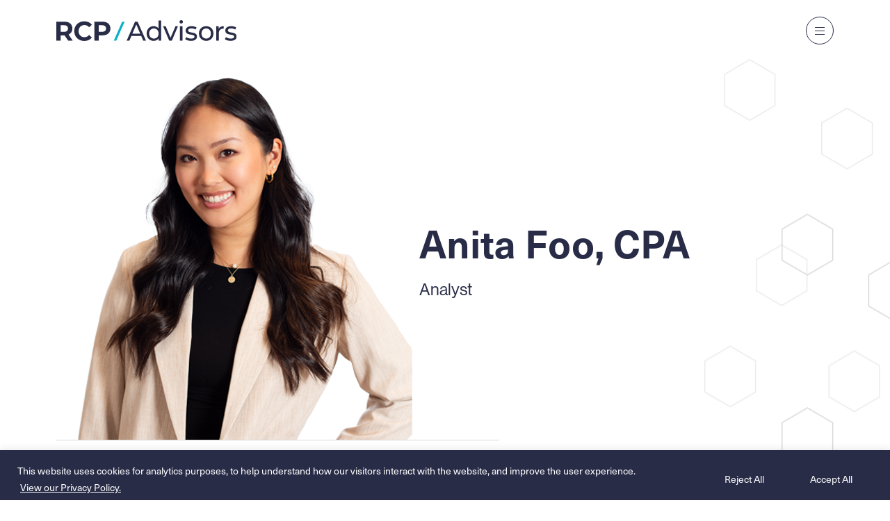

--- FILE ---
content_type: text/css
request_url: https://www.rcpadvisors.com/wp-content/themes/tailpress-rcp-advisors/css/app.css?ver=3.2.0.121
body_size: 11757
content:
/*! tailwindcss v3.4.1 | MIT License | https://tailwindcss.com*/*,:after,:before{border:0 solid;box-sizing:border-box}:after,:before{--tw-content:""}:host,html{-webkit-text-size-adjust:100%;font-feature-settings:normal;-webkit-tap-highlight-color:transparent;font-family:ui-sans-serif,system-ui,sans-serif,Apple Color Emoji,Segoe UI Emoji,Segoe UI Symbol,Noto Color Emoji;font-variation-settings:normal;line-height:1.5;-moz-tab-size:4;-o-tab-size:4;tab-size:4}body{line-height:inherit}hr{border-top-width:1px;color:inherit;height:0}abbr:where([title]){-webkit-text-decoration:underline dotted;text-decoration:underline dotted}h1,h2,h3,h4,h5,h6{font-size:inherit;font-weight:inherit}a{color:inherit;text-decoration:inherit}b,strong{font-weight:bolder}code,kbd,pre,samp{font-feature-settings:normal;font-family:ui-monospace,SFMono-Regular,Menlo,Monaco,Consolas,Liberation Mono,Courier New,monospace;font-size:1em;font-variation-settings:normal}small{font-size:80%}sub,sup{font-size:75%;line-height:0;position:relative;vertical-align:baseline}sub{bottom:-.25em}sup{top:-.5em}table{border-collapse:collapse;border-color:inherit;text-indent:0}button,input,optgroup,select,textarea{font-feature-settings:inherit;color:inherit;font-family:inherit;font-size:100%;font-variation-settings:inherit;font-weight:inherit;line-height:inherit;margin:0;padding:0}button,select{text-transform:none}[type=button],[type=reset],[type=submit],button{-webkit-appearance:button;background-color:transparent;background-image:none}:-moz-focusring{outline:auto}:-moz-ui-invalid{box-shadow:none}progress{vertical-align:baseline}::-webkit-inner-spin-button,::-webkit-outer-spin-button{height:auto}[type=search]{-webkit-appearance:textfield;outline-offset:-2px}::-webkit-search-decoration{-webkit-appearance:none}::-webkit-file-upload-button{-webkit-appearance:button;font:inherit}summary{display:list-item}blockquote,dd,dl,figure,h1,h2,h3,h4,h5,h6,hr,p,pre{margin:0}fieldset{margin:0}fieldset,legend{padding:0}menu,ol,ul{list-style:none;margin:0;padding:0}dialog{padding:0}textarea{resize:vertical}input::-moz-placeholder,textarea::-moz-placeholder{color:#9ca3af;opacity:1}input::placeholder,textarea::placeholder{color:#9ca3af;opacity:1}[role=button],button{cursor:pointer}:disabled{cursor:default}audio,canvas,embed,iframe,img,object,svg,video{display:block;vertical-align:middle}img,video{height:auto;max-width:100%}[hidden]{display:none}*,:after,:before{--tw-border-spacing-x:0;--tw-border-spacing-y:0;--tw-translate-x:0;--tw-translate-y:0;--tw-rotate:0;--tw-skew-x:0;--tw-skew-y:0;--tw-scale-x:1;--tw-scale-y:1;--tw-pan-x: ;--tw-pan-y: ;--tw-pinch-zoom: ;--tw-scroll-snap-strictness:proximity;--tw-gradient-from-position: ;--tw-gradient-via-position: ;--tw-gradient-to-position: ;--tw-ordinal: ;--tw-slashed-zero: ;--tw-numeric-figure: ;--tw-numeric-spacing: ;--tw-numeric-fraction: ;--tw-ring-inset: ;--tw-ring-offset-width:0px;--tw-ring-offset-color:#fff;--tw-ring-color:rgba(59,130,246,.5);--tw-ring-offset-shadow:0 0 #0000;--tw-ring-shadow:0 0 #0000;--tw-shadow:0 0 #0000;--tw-shadow-colored:0 0 #0000;--tw-blur: ;--tw-brightness: ;--tw-contrast: ;--tw-grayscale: ;--tw-hue-rotate: ;--tw-invert: ;--tw-saturate: ;--tw-sepia: ;--tw-drop-shadow: ;--tw-backdrop-blur: ;--tw-backdrop-brightness: ;--tw-backdrop-contrast: ;--tw-backdrop-grayscale: ;--tw-backdrop-hue-rotate: ;--tw-backdrop-invert: ;--tw-backdrop-opacity: ;--tw-backdrop-saturate: ;--tw-backdrop-sepia: }::backdrop{--tw-border-spacing-x:0;--tw-border-spacing-y:0;--tw-translate-x:0;--tw-translate-y:0;--tw-rotate:0;--tw-skew-x:0;--tw-skew-y:0;--tw-scale-x:1;--tw-scale-y:1;--tw-pan-x: ;--tw-pan-y: ;--tw-pinch-zoom: ;--tw-scroll-snap-strictness:proximity;--tw-gradient-from-position: ;--tw-gradient-via-position: ;--tw-gradient-to-position: ;--tw-ordinal: ;--tw-slashed-zero: ;--tw-numeric-figure: ;--tw-numeric-spacing: ;--tw-numeric-fraction: ;--tw-ring-inset: ;--tw-ring-offset-width:0px;--tw-ring-offset-color:#fff;--tw-ring-color:rgba(59,130,246,.5);--tw-ring-offset-shadow:0 0 #0000;--tw-ring-shadow:0 0 #0000;--tw-shadow:0 0 #0000;--tw-shadow-colored:0 0 #0000;--tw-blur: ;--tw-brightness: ;--tw-contrast: ;--tw-grayscale: ;--tw-hue-rotate: ;--tw-invert: ;--tw-saturate: ;--tw-sepia: ;--tw-drop-shadow: ;--tw-backdrop-blur: ;--tw-backdrop-brightness: ;--tw-backdrop-contrast: ;--tw-backdrop-grayscale: ;--tw-backdrop-hue-rotate: ;--tw-backdrop-invert: ;--tw-backdrop-opacity: ;--tw-backdrop-saturate: ;--tw-backdrop-sepia: }.container{padding-left:1rem;padding-right:1rem;width:100%}@media (min-width:480px){.container{max-width:480px}}@media (min-width:640px){.container{max-width:640px;padding-left:2rem;padding-right:2rem}}@media (min-width:782px){.container{max-width:782px}}@media (min-width:896px){.container{max-width:896px;padding-left:0;padding-right:0}}@media (min-width:1118px){.container{max-width:1118px}}.fixed{position:fixed}.absolute{position:absolute}.relative{position:relative}.sticky{position:sticky}.bottom-0{bottom:0}.bottom-full{bottom:100%}.left-0{left:0}.left-1\/2{left:50%}.right-0{right:0}.top-0{top:0}.top-1\/2{top:50%}.top-full{top:100%}.z-0{z-index:0}.z-10{z-index:10}.z-20{z-index:20}.z-50{z-index:50}.m-3{margin:.75rem}.mx-0{margin-left:0;margin-right:0}.mx-2{margin-left:.5rem;margin-right:.5rem}.mx-auto{margin-left:auto;margin-right:auto}.my-0{margin-bottom:0;margin-top:0}.my-10{margin-bottom:2.5rem;margin-top:2.5rem}.my-16{margin-bottom:4rem;margin-top:4rem}.my-3{margin-bottom:.75rem;margin-top:.75rem}.my-4{margin-bottom:1rem;margin-top:1rem}.my-5{margin-bottom:1.25rem;margin-top:1.25rem}.my-6{margin-bottom:1.5rem;margin-top:1.5rem}.my-8{margin-bottom:2rem;margin-top:2rem}.-mt-8{margin-top:-2rem}.mb-0{margin-bottom:0}.mb-1{margin-bottom:.25rem}.mb-10{margin-bottom:2.5rem}.mb-12{margin-bottom:3rem}.mb-14{margin-bottom:3.5rem}.mb-20{margin-bottom:5rem}.mb-3{margin-bottom:.75rem}.mb-4{margin-bottom:1rem}.mb-5{margin-bottom:1.25rem}.mb-6{margin-bottom:1.5rem}.mb-8{margin-bottom:2rem}.me-2{margin-inline-end:.5rem}.me-3{margin-inline-end:.75rem}.me-4{margin-inline-end:1rem}.me-6{margin-inline-end:1.5rem}.ms-0{margin-inline-start:0}.ms-10{margin-inline-start:2.5rem}.ms-20{margin-inline-start:5rem}.ms-9{margin-inline-start:2.25rem}.mt-0{margin-top:0}.mt-1{margin-top:.25rem}.mt-10{margin-top:2.5rem}.mt-14{margin-top:3.5rem}.mt-2{margin-top:.5rem}.mt-20{margin-top:5rem}.mt-24{margin-top:6rem}.mt-3{margin-top:.75rem}.mt-4{margin-top:1rem}.mt-48{margin-top:12rem}.mt-5{margin-top:1.25rem}.mt-6{margin-top:1.5rem}.mt-8{margin-top:2rem}.mt-auto{margin-top:auto}.block{display:block}.inline-block{display:inline-block}.inline{display:inline}.flex{display:flex}.table{display:table}.grid{display:grid}.hidden{display:none}.size-full{height:100%;width:100%}.h-10{height:2.5rem}.h-14{height:3.5rem}.h-16{height:4rem}.h-3{height:.75rem}.h-5{height:1.25rem}.h-52{height:13rem}.h-6{height:1.5rem}.h-8{height:2rem}.h-auto{height:auto}.h-full{height:100%}.min-h-screen{min-height:100vh}.w-1\/2{width:50%}.w-10{width:2.5rem}.w-14{width:3.5rem}.w-3{width:.75rem}.w-5{width:1.25rem}.w-6{width:1.5rem}.w-auto{width:auto}.w-full{width:100%}.min-w-40{min-width:10rem}.max-w-16{max-width:4rem}.max-w-20{max-width:5rem}.max-w-4xl{max-width:56rem}.max-w-56{max-width:14rem}.max-w-screen-sm{max-width:640px}.flex-grow,.grow{flex-grow:1}.basis-1\/2{flex-basis:50%}.basis-1\/3{flex-basis:33.333333%}.basis-2\/3{flex-basis:66.666667%}.basis-full{flex-basis:100%}.-translate-x-0{--tw-translate-x:-0px}.-translate-x-0,.-translate-x-0\.5{transform:translate(var(--tw-translate-x),var(--tw-translate-y)) rotate(var(--tw-rotate)) skewX(var(--tw-skew-x)) skewY(var(--tw-skew-y)) scaleX(var(--tw-scale-x)) scaleY(var(--tw-scale-y))}.-translate-x-0\.5{--tw-translate-x:-0.125rem}.-translate-x-1\/2{--tw-translate-x:-50%}.-translate-x-1\/2,.-translate-y-1\/2{transform:translate(var(--tw-translate-x),var(--tw-translate-y)) rotate(var(--tw-rotate)) skewX(var(--tw-skew-x)) skewY(var(--tw-skew-y)) scaleX(var(--tw-scale-x)) scaleY(var(--tw-scale-y))}.-translate-y-1\/2{--tw-translate-y:-50%}.-translate-y-16{--tw-translate-y:-4rem}.-translate-y-16,.-translate-y-2{transform:translate(var(--tw-translate-x),var(--tw-translate-y)) rotate(var(--tw-rotate)) skewX(var(--tw-skew-x)) skewY(var(--tw-skew-y)) scaleX(var(--tw-scale-x)) scaleY(var(--tw-scale-y))}.-translate-y-2{--tw-translate-y:-0.5rem}.transform{transform:translate(var(--tw-translate-x),var(--tw-translate-y)) rotate(var(--tw-rotate)) skewX(var(--tw-skew-x)) skewY(var(--tw-skew-y)) scaleX(var(--tw-scale-x)) scaleY(var(--tw-scale-y))}.cursor-pointer{cursor:pointer}.list-none{list-style-type:none}.grid-cols-2{grid-template-columns:repeat(2,minmax(0,1fr))}.flex-col{flex-direction:column}.flex-col-reverse{flex-direction:column-reverse}.flex-wrap{flex-wrap:wrap}.items-start{align-items:flex-start}.items-center{align-items:center}.justify-end{justify-content:flex-end}.justify-center{justify-content:center}.justify-between{justify-content:space-between}.gap-4{gap:1rem}.overflow-hidden{overflow:hidden}.rounded{border-radius:.25rem}.rounded-full{border-radius:9999px}.border{border-width:1px}.border-0{border-width:0}.border-2{border-width:2px}.border-b{border-bottom-width:1px}.border-l{border-left-width:1px}.border-t{border-top-width:1px}.border-gray{--tw-border-opacity:1;border-color:rgb(217 217 217/var(--tw-border-opacity))}.border-primary{--tw-border-opacity:1;border-color:rgb(40 44 71/var(--tw-border-opacity))}.border-secondary{--tw-border-opacity:1;border-color:rgb(117 117 117/var(--tw-border-opacity))}.bg-gray{--tw-bg-opacity:1;background-color:rgb(217 217 217/var(--tw-bg-opacity))}.bg-primary{--tw-bg-opacity:1;background-color:rgb(40 44 71/var(--tw-bg-opacity))}.bg-transparent{background-color:transparent}.bg-white{--tw-bg-opacity:1;background-color:rgb(255 255 255/var(--tw-bg-opacity))}.bg-contain{background-size:contain}.bg-right-top{background-position:100% 0}.bg-no-repeat{background-repeat:no-repeat}.object-cover{-o-object-fit:cover;object-fit:cover}.p-0{padding:0}.p-0\.5{padding:.125rem}.p-3{padding:.75rem}.p-6{padding:1.5rem}.px-0{padding-left:0;padding-right:0}.px-1{padding-left:.25rem;padding-right:.25rem}.px-2{padding-left:.5rem;padding-right:.5rem}.px-3{padding-left:.75rem;padding-right:.75rem}.px-4{padding-left:1rem;padding-right:1rem}.px-5{padding-left:1.25rem;padding-right:1.25rem}.py-0{padding-bottom:0;padding-top:0}.py-10{padding-bottom:2.5rem;padding-top:2.5rem}.py-2{padding-bottom:.5rem;padding-top:.5rem}.py-20{padding-bottom:5rem;padding-top:5rem}.py-3{padding-bottom:.75rem;padding-top:.75rem}.py-4{padding-bottom:1rem;padding-top:1rem}.py-6{padding-bottom:1.5rem;padding-top:1.5rem}.py-8{padding-bottom:2rem;padding-top:2rem}.pb-10{padding-bottom:2.5rem}.pb-12{padding-bottom:3rem}.pb-2{padding-bottom:.5rem}.pb-20{padding-bottom:5rem}.pb-8{padding-bottom:2rem}.pe-3{padding-inline-end:.75rem}.pe-4{padding-inline-end:1rem}.ps-0{padding-inline-start:0}.ps-3{padding-inline-start:.75rem}.ps-5{padding-inline-start:1.25rem}.pt-1{padding-top:.25rem}.pt-10{padding-top:2.5rem}.pt-2{padding-top:.5rem}.pt-20{padding-top:5rem}.pt-32{padding-top:8rem}.pt-4{padding-top:1rem}.pt-6{padding-top:1.5rem}.pt-8{padding-top:2rem}.text-center{text-align:center}.text-2xl{font-size:1.5rem;line-height:2rem}.text-sm{font-size:.875rem;line-height:1.25rem}.font-bold{font-weight:700}.font-extrabold{font-weight:800}.font-medium{font-weight:500}.uppercase{text-transform:uppercase}.not-italic{font-style:normal}.leading-tight{line-height:1.25}.tracking-wider{letter-spacing:.05em}.text-black{--tw-text-opacity:1;color:rgb(40 45 69/var(--tw-text-opacity))}.text-white{--tw-text-opacity:1;color:rgb(255 255 255/var(--tw-text-opacity))}.underline{text-decoration-line:underline}.no-underline{text-decoration-line:none}.antialiased{-webkit-font-smoothing:antialiased;-moz-osx-font-smoothing:grayscale}.opacity-80{opacity:.8}.filter{filter:var(--tw-blur) var(--tw-brightness) var(--tw-contrast) var(--tw-grayscale) var(--tw-hue-rotate) var(--tw-invert) var(--tw-saturate) var(--tw-sepia) var(--tw-drop-shadow)}.transition{transition-duration:.15s;transition-property:color,background-color,border-color,text-decoration-color,fill,stroke,opacity,box-shadow,transform,filter,-webkit-backdrop-filter;transition-property:color,background-color,border-color,text-decoration-color,fill,stroke,opacity,box-shadow,transform,filter,backdrop-filter;transition-property:color,background-color,border-color,text-decoration-color,fill,stroke,opacity,box-shadow,transform,filter,backdrop-filter,-webkit-backdrop-filter;transition-timing-function:cubic-bezier(.4,0,.2,1)}.ease-out{transition-timing-function:cubic-bezier(0,0,.2,1)}.alignfull{margin:2rem calc(50% - 50vw)!important;max-width:100vw!important;width:100vw}.alignwide{margin:2rem 0;max-width:1118px!important}.alignnone{height:auto;margin-left:0;margin-right:0;max-width:100%}.aligncenter{display:block;margin:.5rem auto}@media (min-width:640px){.alignleft:not(.wp-block-button){float:left;margin-right:.5rem}.alignright:not(.wp-block-button){float:right;margin-left:.5rem}.wp-block-button.alignleft a{float:left;margin-right:1rem}.wp-block-button.alignright a{float:right;margin-left:1rem}}.wp-caption{display:inline-block}.wp-caption img{line-height:1;margin-bottom:.5rem}.wp-caption-text{color:#718096;font-size:.875rem}html{font-size:16px}body,html{height:100%;margin:0}body{color:var(--wp--preset--color--primary);font-family:neue-haas-unica,Helvetica,sans-serif;font-size:1rem}h1,h2,h3,h4,h5,h6{font-family:neue-haas-grotesk-display,Helvetica,sans-serif;line-height:1.1}h1,h2{font-size:2.625rem}h3{font-size:1.875rem}h4,h5{font-size:1.5rem}h6{font-size:1.25rem}@media screen and (max-width:1024px){h1{font-size:2.325rem}h2{font-size:2rem}h3{font-size:1.5rem}h4{font-size:1.25rem}h5,h6{font-size:1.125rem}}li a,p a{text-decoration:underline}li a:hover,p a:hover{text-decoration:none}body .entry-content .mt-0,body p.mt-0{margin-top:0}.entry-content .wp-block-column>ul{list-style:disc;padding-left:30px}.entry-content .wp-block-heading.has-text-align-center{max-width:736px}main.site-content{overflow:hidden}@media screen and (max-width:1200px){body .container{max-width:100%;padding-left:30px;padding-right:30px;width:100%}body .container .container{padding-left:0;padding-right:0}.entry-content .alignwide,.entry-content>*,.rcp-header .rcp-menu-wrap .container{padding-left:30px;padding-right:30px}.entry-content .alignwide{max-width:100%;width:100%}.container .alignwide{padding-left:0;padding-right:0}.entry-content .alignfull{max-width:100%;padding-left:30px;padding-right:30px;width:100vw}.entry-content .alignfull .alignwide,.entry-content .alignfull .container,.entry-content .alignwide .alignwide,.entry-content .wp-block-image.alignfull.size-full{padding-left:0;padding-right:0}.alignwide.wp-block-heading.is-style-rcp-heading-w-separator.has-text-align-right:after{right:30px}}@media screen and (max-width:600px){body .container{padding-left:20px;padding-right:20px}body .container .container{padding-left:0;padding-right:0}.entry-content>*,.rcp-header .rcp-menu-wrap .container{padding-left:20px;padding-right:20px}.search-form label{display:block;width:100%}.search-form label input{width:100%}.entry-content .alignfull,.entry-content .alignwide{padding-left:20px;padding-right:20px}.entry-content .alignfull .alignwide,.entry-content .alignfull .container,.entry-content .alignwide .alignwide,.entry-content .wp-block-image.alignfull.size-full{padding-left:0;padding-right:0}.alignwide.wp-block-heading.is-style-rcp-heading-w-separator.has-text-align-right:after{right:20px}}.btn{--tw-bg-opacity:1;--tw-text-opacity:1;background-color:rgb(40 44 71/var(--tw-bg-opacity));color:rgb(255 255 255/var(--tw-text-opacity));font-size:.875rem;font-weight:500;line-height:1.25rem;padding:.75rem}body .post-content-fw{max-width:735px}form.search-form .search-field{border:1px solid var(--wp--preset--color--gray);border-radius:50px;line-height:1.1;padding:10px 18px}.rcp-social-icons .acf-innerblocks-container{display:flex}.rcp-social-icon{margin-right:20px}.rcp-social-icon:last-child{margin-right:0}.rcp-social-icon svg{height:24px;width:24px}.text-section>:first-child{margin-top:0!important}.text-section>:last-child{margin-bottom:0!important}.entry-content>*{margin-left:auto;margin-right:auto;max-width:896px}.entry-content>:first-child{padding-top:100px}.entry-content .no-underline{text-decoration:none}.entry-content .py-0{padding-bottom:0!important;padding-top:0!important}.entry-content .alignwide{margin-left:auto;margin-right:auto;max-width:1240px}.entry-content .wp-block-cover.alignwide{margin:0}.entry-content .alignwide.m-y-0{margin-bottom:0!important;margin-top:0!important}.entry-content .alignfull{max-width:100%}.entry-content .wp-block-columns .wp-block-image.size-full{height:auto}.entry-content .rcp-group-bg-gradient{background:linear-gradient(190deg,#e6eff6 59.69%,rgba(248,250,251,.472) 77.56%,hsla(0,0%,100%,0) 90%,#fff);position:relative}.entry-content .rcp-group-bg-gradient:before{background:radial-gradient(50% 50% at 50% 50%,rgba(139,166,185,.25) 25%,rgba(139,166,185,.2) 40.5%,rgba(139,166,185,.125) 59.5%,rgba(176,194,207,.05) 78.5%,hsla(0,0%,100%,0) 100%);border-radius:100%;content:" ";display:block;height:600px;left:0;position:absolute;top:200px;transform:translateX(-60%);width:600px;z-index:0}.entry-content .rcp-group-bg-gradient .wp-block-columns{position:relative;z-index:1}.entry-content h1.wp-block-heading{margin-bottom:32px}.entry-content.rcp-footer-template-part .alignfull{padding-bottom:0}.entry-content .entry-content>*{margin-left:auto;margin-right:auto;max-width:896px}.entry-content .wp-block-button__link.has-primary-color.has-white-background-color{border-color:#fff}.entry-content .wp-block-button__link.has-primary-color.has-white-background-color:focus,.entry-content .wp-block-button__link.has-primary-color.has-white-background-color:hover{--tw-border-opacity:1!important;--tw-bg-opacity:1!important;--tw-text-opacity:1!important;background-color:rgb(40 44 71/var(--tw-bg-opacity))!important;border-color:rgb(40 44 71/var(--tw-border-opacity))!important;color:rgb(255 255 255/var(--tw-text-opacity))!important}.entry-content .alignfull{margin-bottom:0!important;margin-top:0!important}.entry-content .wp-block-cover p{max-width:508px}.entry-content .wp-block-pullquote{border-bottom:1px solid var(--wp--preset--color--gray);border-top:1px solid var(--wp--preset--color--gray);margin-bottom:58px;margin-top:58px;padding:40px 0}@media screen and (max-width:896px){.entry-content .wp-block-pullquote{margin-bottom:40px;margin-top:40px}}.entry-content .wp-block-pullquote blockquote{text-align:left}.entry-content .wp-block-pullquote blockquote>:first-child{margin-top:0}.entry-content .wp-block-pullquote blockquote p{font-size:1.5rem}@media screen and (max-width:896px){.entry-content .wp-block-pullquote blockquote p{font-size:1.25rem}}.entry-content .wp-block-pullquote cite{font-size:.875rem;font-weight:700}.entry-content .wp-block-cover.rcp-hero-cta{align-items:flex-end;display:flex;padding-bottom:128px}.entry-content .wp-block-cover.rcp-hero-cta .wp-block-cover__background{background-blend-mode:multiply,normal;background-color:transparent!important;background-image:linear-gradient(180deg,rgba(1,13,17,0) 32.31%,rgba(1,13,17,.54) 57.4%,rgba(1,13,17,.9) 91.18%);opacity:1!important}.entry-content .wp-block-cover.rcp-hero-cta .wp-block-buttons{margin-top:28px}.entry-content .wp-block-cover.rcp-hero-cta .wp-block-button.is-style-outline .wp-block-button__link{border-color:#fff;color:#fff}.entry-content .wp-block-cover.rcp-hero-cta .wp-block-button.is-style-outline .wp-block-button__link:focus,.entry-content .wp-block-cover.rcp-hero-cta .wp-block-button.is-style-outline .wp-block-button__link:hover{--tw-border-opacity:1!important;--tw-bg-opacity:1!important;--tw-text-opacity:1!important;background-color:rgb(40 44 71/var(--tw-bg-opacity))!important;border-color:rgb(40 44 71/var(--tw-border-opacity))!important;color:rgb(255 255 255/var(--tw-text-opacity))!important}@media screen and (max-width:896px){.entry-content .wp-block-columns.is-layout-flex,.entry-content .wp-block-columns.wp-block-columns-is-layout-flex{-moz-column-gap:0;column-gap:0;row-gap:12px}}.entry-content .rcp-hero-gradient-mousefollow{min-height:320px}@media screen and (min-width:500px){.entry-content .rcp-hero-gradient-mousefollow{min-height:450px}}@media screen and (min-width:896px){.entry-content .rcp-hero-gradient-mousefollow{min-height:530px}}.entry-content .rcp-hero-gradient-mousefollow .entry-title{transform:translateY(-25px)}.entry-content .rcp-hero-gradient-mousefollow .rcp-hero-gradient-mousefollow__inner{height:100%;margin-bottom:0;margin-top:0;min-height:320px}@media screen and (min-width:500px){.entry-content .rcp-hero-gradient-mousefollow .rcp-hero-gradient-mousefollow__inner{min-height:450px}}@media screen and (min-width:896px){.entry-content .rcp-hero-gradient-mousefollow .rcp-hero-gradient-mousefollow__inner{min-height:530px}}.entry-content .rcp-hero-gradient-mousefollow .svg-2{bottom:50px;left:0;transform:scale(.7) rotate(190deg) translateY(0) translateX(70%)}@media screen and (min-width:896px){.entry-content .rcp-hero-gradient-mousefollow .svg-2{bottom:100px;left:-100px;transform:scale(.7) rotate(190deg) translateY(50px)}}.entry-content .rcp-hero-gradient-mousefollow .svg-1{bottom:-50px;right:10px;transform:scale(.8) rotate(10deg) translateX(35%)}@media screen and (min-width:896px){.entry-content .rcp-hero-gradient-mousefollow .svg-1{bottom:70px;right:0;transform:rotate(10deg) translateX(50px)}}@media screen and (min-width:1400px){.entry-content .rcp-hero-gradient-mousefollow .svg-1{right:-100px}}.entry-content .hero-alternate .drawin-svg{margin-left:auto;max-width:75%;transform:translateY(-20%)}@media screen and (min-width:640px){.entry-content .hero-alternate .drawin-svg{margin:0;max-width:100%;transform:none}}.entry-content .hero-alternate__circle-gradient{background:radial-gradient(50% 50% at 50% 50%,rgba(139,166,185,.3) 61.98%,rgba(139,166,185,.146) 81.77%,hsla(0,0%,100%,0) 100%,hsla(0,0%,100%,0) 0);height:1200px;right:-500px;top:-500px;width:1200px}.entry-content .hero-alternate__circle-gradient.hero-alternate__circle-gradient--dark{background:radial-gradient(50% 50% at 50% 50%,rgba(53,111,118,.35) 48.47%,rgba(53,111,118,.266) 63.54%,rgba(53,111,118,.14) 77.08%,hsla(0,0%,100%,0) 100%,hsla(0,0%,100%,0) 0)}.entry-content .hero-alternate__circle-gradient.hero-alternate__circle-gradient--green{background:radial-gradient(50% 50% at 50% 50%,rgba(142,204,178,.38) 38.54%,rgba(142,204,178,.266) 71.88%,rgba(142,204,178,.152) 81.77%,hsla(0,0%,100%,0) 100%,hsla(0,0%,100%,0) 0)}.entry-content .hero-alternate__circle-gradient.hero-alternate__circle-gradient--yellow{background:radial-gradient(50% 50% at 50% 50%,rgba(252,161,41,.25) 42.71%,rgba(252,161,41,.166) 59.38%,rgba(252,161,41,.1) 79.17%,hsla(0,0%,100%,0) 100%,hsla(0,0%,100%,0) 0)}.entry-content .circle-gradient{background:radial-gradient(50% 50% at 50% 50%,rgba(139,166,185,.3) 61.98%,rgba(139,166,185,.146) 81.77%,hsla(0,0%,100%,0) 100%,hsla(0,0%,100%,0) 0);height:900px;width:900px}.entry-content .circle-gradient.left-0{transform:translateX(-30%)}.entry-content .circle-gradient.right-0{transform:translateX(30%)}.entry-content .circle-gradient.circle-gradient--dark{background:radial-gradient(50% 50% at 50% 50%,rgba(53,111,118,.35) 48.47%,rgba(53,111,118,.266) 63.54%,rgba(53,111,118,.14) 77.08%,hsla(0,0%,100%,0) 100%,hsla(0,0%,100%,0) 0)}.entry-content .circle-gradient.circle-gradient--green{background:radial-gradient(50% 50% at 50% 50%,rgba(142,204,178,.38) 38.54%,rgba(142,204,178,.266) 71.88%,rgba(142,204,178,.152) 81.77%,hsla(0,0%,100%,0) 100%,hsla(0,0%,100%,0) 0)}.entry-content .circle-gradient.circle-gradient--yellow{background:radial-gradient(50% 50% at 50% 50%,rgba(252,161,41,.25) 42.71%,rgba(252,161,41,.166) 59.38%,rgba(252,161,41,.1) 79.17%,hsla(0,0%,100%,0) 100%,hsla(0,0%,100%,0) 0)}.entry-content .circle-gradient-shapes{top:250px}.entry-content .circle-gradient-shapes.left-0{transform:translateX(-10%)}.entry-content .circle-gradient-shapes.right-0{transform:translateX(10%)}.entry-content .hero-gradient-element{background:radial-gradient(50% 50% at 50% 50%,rgba(139,166,185,.3) 61.98%,rgba(139,166,185,.146) 81.77%,hsla(0,0%,100%,0) 100%,hsla(0,0%,100%,0) 0);height:130vw;left:0;position:absolute;top:-20vw;transition:transform .5s;-webkit-transition:transform .5s;-moz-transition:transform .5s;-o-transition:transform .5s;width:100vw}.entry-content .hero-gradient-element .text-section{position:relative;z-index:20}@media screen and (min-width:600px){.entry-content .hero-gradient-element{height:100vw;left:0;width:100vw}}@media screen and (min-width:896px){.entry-content .hero-gradient-element{height:90vw;left:5vw;top:-40vw;width:90vw}}@media screen and (min-width:1400px){.entry-content .hero-gradient-element{height:70vw;left:15vw;top:-30vw;width:70vw}}.entry-content .rcp-post-grid-link{background-image:linear-gradient(0deg,rgba(139,166,185,.25),hsla(180,9%,98%,.12));background-image:none;display:block;text-decoration:none}.entry-content .rcp-post-grid-link .rcp-post-grid-link__inner{background-color:#fff;background-color:transparent;transition:background .2s ease}.entry-content .rcp-post-grid-link .rcp-post-grid-link__inner--large{display:block}@media screen and (min-width:500px){.entry-content .rcp-post-grid-link .rcp-post-grid-link__inner--large{display:flex}}.entry-content .rcp-post-grid-link:focus .rcp-post-grid-link__inner,.entry-content .rcp-post-grid-link:hover .rcp-post-grid-link__inner{background-color:transparent;background-image:linear-gradient(0deg,rgba(139,166,185,.25),hsla(180,9%,98%,.12))}.entry-content .rcp-callout-card-link{max-width:500px}.entry-content .rcp-callout-card-link:focus .wp-element-button,.entry-content .rcp-callout-card-link:hover .wp-element-button{background-color:var(--wp--preset--color--primary);color:var(--wp--preset--color--white)}.entry-content .rcp-callout-card-link h2{font-size:1.875rem}.entry-content .rcp-callout-card-link h3{font-size:1.325rem}@media screen and (max-width:781px){.entry-content .rcp-callout-card-link--large{max-width:100%}}@media screen and (min-width:580px) and (max-width:781px){.entry-content .rcp-callout-card-link--large .rcp-post-grid-link__inner{padding-left:50px;padding-right:50px}}.entry-content .rcp-text-slider__slide{line-height:1.26}@media screen and (max-width:1024px){.entry-content .rcp-text-slider__slide.has-xl-font-size{font-size:1.875rem!important}}@media screen and (max-width:896px){.entry-content .rcp-text-slider__slide.has-medium-font-size{font-size:1.3725rem!important}}.entry-content .rcp-image-slider .carousel-wrap{background:radial-gradient(50% 50% at 50% 50%,rgba(139,166,185,.35) 60%,rgba(139,166,185,.242) 70%,rgba(139,166,185,.17) 78%,rgba(176,194,207,.07) 88%,hsla(0,0%,100%,0) 100%);height:300px;margin-left:auto;margin-right:auto;max-width:100%;width:300px}@media screen and (max-width:350px){.entry-content .rcp-image-slider .carousel-wrap{margin-top:50px}}@media screen and (min-width:896px){.entry-content .rcp-image-slider .carousel-wrap{height:640px;transform:translateY(-100px);width:640px}}.entry-content .rcp-image-slider .flickity-page-dots{bottom:-100px}.entry-content .rcp-image-slider .main-carousel{height:300px;width:300px}@media screen and (min-width:896px){.entry-content .rcp-image-slider .main-carousel{height:380px;width:380px}}.entry-content .rcp-image-slider .carousel-cell{height:300px;width:100%}@media screen and (max-width:350px){.entry-content .rcp-image-slider .carousel-cell{display:flex;height:75vw;justify-content:center}}@media screen and (min-width:896px){.entry-content .rcp-image-slider .carousel-cell{height:360px}}.entry-content .rcp-image-slider .carousel-cell .rcp-slider-img{height:300px;max-width:300px;opacity:0;transition:opacity .2s ease-out;width:100%}@media screen and (max-width:350px){.entry-content .rcp-image-slider .carousel-cell .rcp-slider-img{height:75vw;max-width:75vw}}@media screen and (min-width:896px){.entry-content .rcp-image-slider .carousel-cell .rcp-slider-img{height:360px;max-width:360px}}.entry-content .rcp-image-slider .carousel-cell .rcp-slider-img--circle{border-radius:100%;-o-object-fit:cover;object-fit:cover}.entry-content .rcp-image-slider .carousel-cell .rcp-slider-img--square{display:block;height:400px;max-width:400px;-o-object-fit:cover;object-fit:cover;width:100%}.entry-content .rcp-image-slider .carousel-cell .rcp-slider-img--rectangle{display:block;height:auto;margin-top:85px;max-height:235px;max-width:450px}.entry-content .rcp-image-slider .carousel-cell.is-selected .rcp-slider-img{opacity:1;transition:opacity .3s ease-in}.entry-content .rcp-image-slider h2,.entry-content .rcp-image-slider h3,.entry-content .rcp-image-slider h4,.entry-content .rcp-image-slider h5{font-weight:700}.entry-content .rcp-image-slider .carousel-text{background:radial-gradient(50% 50% at 50% 50%,rgba(139,166,185,.2) 40%,rgba(139,166,185,.1) 60%,rgba(139,166,185,.05) 90%,hsla(0,0%,100%,0) 100%);padding:50px 0 55px;width:100%}@media screen and (min-width:896px){.entry-content .rcp-image-slider .carousel-text{height:450px;width:450px}}.entry-content .rcp-image-slider .rcp-slider-text{max-width:350px;opacity:0}.entry-content .rcp-image-slider .rcp-slide-active .rcp-slider-text{animation:fadeIn .2s ease-out forwards}.entry-content .rcp-image-slider .flickity-prev-next-button{border:1px solid var(--wp--preset--color--primary);transition:background .2s ease;z-index:99}.entry-content .rcp-image-slider .flickity-prev-next-button:focus,.entry-content .rcp-image-slider .flickity-prev-next-button:hover{background-color:var(--wp--preset--color--primary)}.entry-content .rcp-image-slider .flickity-prev-next-button:focus svg.flickity-button-icon path,.entry-content .rcp-image-slider .flickity-prev-next-button:hover svg.flickity-button-icon path{fill:#fff}.entry-content .rcp-image-slider .flickity-prev-next-button.previous{transform:translateX(-30px)}@media screen and (min-width:500px){.entry-content .rcp-image-slider .flickity-prev-next-button.previous{transform:translateX(-100px)}}.entry-content .rcp-image-slider .flickity-prev-next-button.next{transform:translateX(30px)}@media screen and (min-width:500px){.entry-content .rcp-image-slider .flickity-prev-next-button.next{transform:translateX(100px)}}.entry-content .rcp-team-grid-link .text-background{background-color:transparent;transition:all .2s ease}.entry-content .rcp-team-grid-link .text-background__inner{background-color:transparent;transition:background .2s ease}.entry-content .rcp-team-grid-link:focus .text-background,.entry-content .rcp-team-grid-link:hover .text-background{background-image:linear-gradient(0deg,rgba(139,166,185,.25),hsla(180,9%,98%,.12))}.entry-content .rcp-team-grid-link:focus .text-background__inner,.entry-content .rcp-team-grid-link:hover .text-background__inner{background-color:transparent}.entry-content .rcp-stat-card{min-width:25%}.entry-content .rcp-stat-card .rcp-stat-card__image{height:100%;max-height:86px;width:auto}@media screen and (max-width:500px){.entry-content .rcp-stat-card .rcp-stat-card__image{max-height:50px}}.entry-content .rcp-stat-card-number{font-size:4.375rem}@media screen and (max-width:896px){.entry-content .rcp-stat-card-number{font-size:3.125rem}}@media screen and (max-width:500px){.entry-content .rcp-stat-card-number{font-size:2.75rem}}@media screen and (max-width:380px){.entry-content .rcp-stat-card-number{font-size:2.5rem}}.entry-content.rcp-post-content>:first-child{padding-top:0}.entry-content.rcp-post-content .wp-block-heading:first-child{padding-top:30px}.entry-content.rcp-post-content .wp-block-heading{margin-top:30px}.entry-content.rcp-post-content>:first-child{margin-top:0}.entry-content.rcp-post-content .wp-block-separator{color:var(--wp--preset--color--gray)}.entry-content.rcp-post-content .wp-block-image{margin-bottom:30px;margin-top:30px}#hero-gradient-element{position:absolute;transition:transform .2s ease-out}.rcp-post-content a{text-decoration:underline}.rcp-post-content a:focus,.rcp-post-content a:hover{text-decoration:none}.rcp-post-content .wp-block-button__link,.rcp-post-content .wp-element-button{font-weight:400;text-decoration:none}.rcp-post-content ul{font-size:1rem;list-style:disc;padding-left:1.25em}.rcp-post-content ol{font-size:1rem;list-style-type:style;padding-left:1.25em}.research-paper .rcp-post-content{color:var(--wp--preset--color--primary)}.rcp-social-share-icon{transition:transform .2s ease}.rcp-social-share-icon:hover{transform:scale(1.1)}.rcp-social-share-icon:focus{transform:scale(1.1) rotate(8deg)}#gform_3 .gfield_description.instruction,.gform_required_legend{display:none}.gform_wrapper{padding-bottom:84px}.gform_wrapper input::-webkit-input-placeholder{color:#b2aaa8}.gform_wrapper input:-moz-placeholder,.gform_wrapper input::-moz-placeholder{color:#b2aaa8}.gform_wrapper input:-ms-input-placeholder{color:#b2aaa8}.gform_wrapper textarea::-webkit-input-placeholder{color:#b2aaa8}.gform_wrapper textarea:-moz-placeholder,.gform_wrapper textarea::-moz-placeholder{color:#b2aaa8}.gform_wrapper textarea:-ms-input-placeholder{color:#b2aaa8}.gform-theme--api,.gform-theme--framework{--gform-theme-control-button-background-color-primary:var(--wp--preset--color--primary)!important;--gform-theme-control-button-border-radius:0!important;--gform-theme-control-button-background-color-hover-primary:var(--wp--preset--color--primary-dark)!important;--gform-theme-control-button-background-color-focus-primary:var(--wp--preset--color--primary-dark)!important}.gform-theme--api,.gform-theme--foundation,.gform-theme--framework{--gform-theme-local-border-color:#d9d4d3!important;--gform-theme-control-background-color-focus:#fff!important}.gform-theme--framework{--gform-theme-local-border-color:#fff!important;--gform-theme-control-border-color:#d9d4d3!important}.gform_wrapper{--gform-theme-color-inside-control-contrast:#000!important;--gform-theme-local-border-color:#fff!important}.rcp-skip-link{z-index:90}.wp-block-heading.is-style-rcp-heading-w-separator{padding-top:20px;position:relative}.wp-block-heading.is-style-rcp-heading-w-separator:after{background-color:#0db0c7;content:" ";display:block;height:2px;left:0;position:absolute;top:0;width:70px}.wp-block-heading.is-style-rcp-heading-w-separator.has-text-align-center:after{left:50%!important;transform:translateX(-50%)!important}.wp-block-heading.is-style-rcp-heading-w-separator.has-text-align-right:after{left:auto;right:0}@media screen and (max-width:1200px){.entry-content>.wp-block-heading.is-style-rcp-heading-w-separator:after{left:30px}}@media screen and (max-width:600px){.entry-content>.wp-block-heading.is-style-rcp-heading-w-separator:after{left:30px}}@media screen and (max-width:896px){.rcp-slider-heading .wp-block-heading.is-style-rcp-heading-w-separator:after{left:50%!important;transform:translateX(-50%)!important}}.rcp-header .rcp-primary-menu-toggle{transition:all .15s ease-in-out}.rcp-header .rcp-primary-menu-toggle .rcp-toggle-bars{height:1px;left:50%;transform:translateX(-50%);transition:transform .3s ease-in-out;width:14px}.rcp-header .rcp-primary-menu-toggle .rcp-toggle-bars:before{top:-5px}.rcp-header .rcp-primary-menu-toggle .rcp-toggle-bars:after,.rcp-header .rcp-primary-menu-toggle .rcp-toggle-bars:before{--tw-bg-opacity:1;background-color:rgb(40 44 71/var(--tw-bg-opacity));content:" ";display:block;height:1px;left:50%;position:absolute;transform:translateX(-50%);width:14px}.rcp-header .rcp-primary-menu-toggle .rcp-toggle-bars:after{bottom:-5px}.rcp-header .rcp-primary-menu-toggle.active{--tw-bg-opacity:1;background-color:rgb(40 44 71/var(--tw-bg-opacity))}.rcp-header .rcp-primary-menu-toggle.active .rcp-toggle-bars{--tw-bg-opacity:1;background-color:rgb(255 255 255/var(--tw-bg-opacity));transform:translateX(-50%) rotate(45deg)}.rcp-header .rcp-primary-menu-toggle.active .rcp-toggle-bars:before{background-color:transparent!important}.rcp-header .rcp-primary-menu-toggle.active .rcp-toggle-bars:after{transform:translateX(-50%) translateY(-5px) rotate(90deg)}.rcp-header .rcp-primary-menu-toggle.active .rcp-toggle-bars:after,.rcp-header .rcp-primary-menu-toggle.active:hover{--tw-bg-opacity:1;background-color:rgb(255 255 255/var(--tw-bg-opacity))}.rcp-header .rcp-primary-menu-toggle.active:hover .rcp-toggle-bars,.rcp-header .rcp-primary-menu-toggle.active:hover .rcp-toggle-bars:after{--tw-bg-opacity:1;background-color:rgb(40 44 71/var(--tw-bg-opacity))}.rcp-header .rcp-primary-menu-toggle:focus{border:1px solid #fff}.rcp-header .rcp-primary-menu-toggle:focus,.rcp-header .rcp-primary-menu-toggle:hover{--tw-bg-opacity:1;background-color:rgb(40 44 71/var(--tw-bg-opacity))}.rcp-header .rcp-primary-menu-toggle:focus .rcp-toggle-bars,.rcp-header .rcp-primary-menu-toggle:focus .rcp-toggle-bars:after,.rcp-header .rcp-primary-menu-toggle:focus .rcp-toggle-bars:before,.rcp-header .rcp-primary-menu-toggle:hover .rcp-toggle-bars,.rcp-header .rcp-primary-menu-toggle:hover .rcp-toggle-bars:after,.rcp-header .rcp-primary-menu-toggle:hover .rcp-toggle-bars:before{--tw-bg-opacity:1;background-color:rgb(255 255 255/var(--tw-bg-opacity))}.rcp-header .rcp-menu-wrap{overflow:auto}.rcp-menu-wrap a:focus{text-decoration:underline}@media screen and (min-width:896px) and (min-height:650px){body.rcp-menu-open{overflow:hidden}}@media screen and (min-width:896px){.rcp-header .rcp-wp-primary-menu>ul{max-height:500px}}@media screen and (min-width:1200px){.rcp-header .rcp-wp-primary-menu>ul{max-height:500px}}.rcp-header .rcp-wp-primary-menu .menu-item{margin-bottom:26px}@media screen and (min-width:896px){.rcp-header .rcp-wp-primary-menu .menu-item{margin-bottom:42px}}@media screen and (min-width:1200px){.rcp-header .rcp-wp-primary-menu .menu-item{margin-bottom:60px}}.rcp-header .rcp-wp-primary-menu .menu-item:last-child{margin-bottom:0}.rcp-header .rcp-wp-primary-menu .menu-item a{border-bottom:1px solid transparent;font-size:1.875rem;line-height:1.1;text-decoration:none}.rcp-header .rcp-wp-primary-menu .menu-item a:focus,.rcp-header .rcp-wp-primary-menu .menu-item a:hover{border-bottom:1px solid var(--wp--preset--color--primary)}@media screen and (min-width:896px){.rcp-header .rcp-wp-primary-menu .menu-item a{font-size:2.25rem}}@media screen and (min-width:1200px){.rcp-header .rcp-wp-primary-menu .menu-item a{font-size:2.625rem}}.rcp-header .rcp-wp-primary-menu .sub-menu{margin-top:20px}.rcp-header .rcp-wp-primary-menu .sub-menu .menu-item{margin-bottom:18px;margin-left:0;margin-right:0}.rcp-header .rcp-wp-primary-menu .sub-menu .menu-item:last-child{margin-bottom:0}.rcp-header .rcp-wp-primary-menu .sub-menu .menu-item a{font-size:1.25rem;line-height:1.4}.wp-block-button__link,.wp-element-button{display:inline-block;min-width:190px;text-align:center;transition:background .15s ease}.entry-content>:first-child{margin-top:0}.entry-content>:last-child{margin-bottom:0}.entry-content .wp-block-heading{margin-bottom:20px;margin-top:20px}.entry-content .wp-block-columns .wp-block-heading:first-child,.entry-content .wp-block-heading.mt-0{margin-top:0}.entry-content p{margin-bottom:18px;margin-top:18px}.entry-content .wp-block-buttons{margin-bottom:30px;margin-top:30px}.entry-content .wp-block-button__link.has-white-color,.entry-content .wp-element-button.has-white-color{border-color:#fff}body .neue-haas-unica{font-family:neue-haas-unica,Helvetica,sans-serif}a.rcp-download-link svg{top:5px}a.rcp-download-link:focus,a.rcp-download-link:hover{text-decoration:none}a.rcp-download-link:focus svg,a.rcp-download-link:hover svg{border-color:transparent}.rcp-decorative-hexagons{background-image:url(../images/decorative-hexagons.png?cd71ffdae7590db5e5a68edd9b50393f);height:718px;right:0;top:85px;width:309px}@media screen and (min-width:1300px){.rcp-decorative-hexagons{height:1041px;top:125px;width:448px}}@media screen and (max-width:1100px){.rcp-decorative-hexagons{opacity:.5}}@media screen and (max-width:768px){.rcp-decorative-hexagons{opacity:.4}}.rcp-decorative-hexagons--alt{background-image:url(../images/decorative-hexagons-alt.png?a4b9b8a9fb990db11a0de2fd8e1457ea)}.rcp-decorative-hexagon-gray{background-image:url(../images/decorative-hexagon-gray.png?3ac097f7f2acc6a0a0c36eb3ef316aa8)}.rcp-decorative-hexagon-gray,.rcp-decorative-hexagon-light-gray{background-repeat:no-repeat;background-size:contain;display:block;height:89px;width:74px}.rcp-decorative-hexagon-light-gray{background-image:url(../images/decorative-hexagon-light-gray.png?49a0b0bd5c1a905281b2db441156c389)}.rcp-decorative-hexagons .rcp-decorative-hexagon-gray{position:absolute;right:150px;top:710px}.rcp-decorative-hexagons .rcp-decorative-hexagon-light-gray{position:absolute;right:120px;top:755px}.admin-bar .rcp-decorative-hexagons{top:108px}@media screen and (min-width:1300px){.admin-bar .rcp-decorative-hexagons{top:149px}}.search-form{position:relative}.search-form input.search-field{padding-left:40px}.search-form input.search-submit{background-image:url(../images/search-icon.png?ae1aefa7c2f7bf28ac2fdc622e68e14e);background-repeat:no-repeat;color:transparent;cursor:pointer;display:block;height:22px;left:10px;position:absolute;top:10px;transition:opacity;width:22px}.search-form input.search-submit:focus{opacity:.7}.search-form input.search-submit:hover{opacity:.85}#toggle-blog-filter-btn{border-radius:30px;line-height:1.1;max-width:200px;padding:10px 18px}@media screen and (max-width:600px){#toggle-blog-filter-btn{max-width:100%;width:100%}}#toggle-blog-filter-btn svg{transition:transform .2s ease}#reset-blog-filter-link:focus,#reset-blog-filter-link:hover{text-decoration:underline}#rcp-blog-year-filters{height:39px;max-width:100%;padding-left:19px;padding-right:19px;width:500px}#rcp-blog-year-filters svg{margin-top:2px}@media screen and (max-width:600px){#rcp-blog-year-filters{padding-left:0;padding-right:0;width:100%}}#rcp-blog-year-filters.active #toggle-blog-filter-btn{border-bottom:0;border-radius:20px;border-bottom-left-radius:0;border-bottom-right-radius:0;padding-bottom:11px;padding-top:11px}#rcp-blog-year-filters.active #toggle-blog-filter-btn svg{transform:rotate(180deg)}#rcp-blog-years{border-bottom-left-radius:20px;border-bottom-right-radius:20px;border-top:0;max-width:200px;padding:11px 19px;width:100%}@media screen and (max-width:600px){#rcp-blog-years{max-width:100%}}#rcp-blog-years .blog-filter-input-wrap{padding-left:15px;position:relative}#rcp-blog-years input{cursor:pointer;opacity:0;position:absolute}#rcp-blog-years input:focus+label{text-decoration:underline}#rcp-blog-years input:focus+label .checkmark{background-color:#d9d9d9}#rcp-blog-years .checkmark{background-color:#fff;height:14px;left:0;position:absolute;top:4px;transition:background .2s ease;width:14px}#rcp-blog-years .blog-filter-input-wrap label:hover .checkmark{background-color:#d9d9d9}#rcp-blog-years .blog-filter-input-wrap.checked .checkmark{background-color:#282c47}#rcp-blog-years .checkmark:after{content:"";display:none;position:absolute}#rcp-blog-years .blog-filter-input-wrap input:checked~.checkmark:after{display:block}#rcp-blog-years .blog-filter-input-wrap .checkmark:after{background:#fff;border-radius:50%;height:8px;left:9px;top:9px;width:8px}.rcp-pagination .nav-links{display:flex;justify-content:center;margin-bottom:30px;margin-top:30px}.rcp-pagination ul.page-numbers{background-color:transparent;border:0;width:100%}.rcp-pagination .page-numbers{align-items:center;background-color:#f8f8f8;border:1px solid #f8f8f8;color:var(--wp--preset--color--primary);display:flex;height:24px;justify-content:center;margin-right:4px;padding:4px;transition:all .15s ease;width:24px}.rcp-pagination .page-numbers.current{background-color:var(--wp--preset--color--primary);color:var(--wp--preset--color--white)}.rcp-pagination a{text-decoration:none}.rcp-pagination a.page-numbers:focus,.rcp-pagination a.page-numbers:hover{background-color:var(--wp--preset--color--primary);color:var(--wp--preset--color--white)}a.rcp-post-grid-link-w-redraw .border-redraw{border-color:transparent!important;display:inline;position:relative}a.rcp-post-grid-link-w-redraw .border-redraw:after{background-color:var(--wp--preset--color--primary);bottom:0;content:" ";display:block;height:1px;left:0;max-width:100%;position:absolute;width:100%}a.rcp-post-grid-link-w-redraw:focus .rcp-card-border-redraw-link .border-redraw,a.rcp-post-grid-link-w-redraw:hover .rcp-card-border-redraw-link .border-redraw{border-color:transparent}a.rcp-post-grid-link-w-redraw:focus .rcp-card-border-redraw-link .border-redraw:after,a.rcp-post-grid-link-w-redraw:hover .rcp-card-border-redraw-link .border-redraw:after{animation:redrawLine 1s ease-out forwards}@keyframes redrawLine{0%{max-width:100%}15%{max-width:1px}to{max-width:100%}}body .rcp-disclaimer{margin-bottom:0;margin-top:20px}body .rcp-disclaimer .alignwide{padding-top:30px!important}body .rcp-disclaimer a,body .rcp-disclaimer li,body .rcp-disclaimer p{font-size:.75rem}@media screen and (min-width:1200px){.site-footer .footer-navigation>ul{margin-left:auto;max-width:93%}}.site-footer a{text-decoration:underline}.site-footer a:focus,.site-footer a:hover{text-decoration:none}@media screen and (max-width:450px){.site-footer .rcp-footer-logo-link{display:block;max-width:55vw}.site-footer .rcp-footer-logo-img{max-width:55vw}}.site-footer a.address-link{text-decoration:none}.rcp-floating-shapes-wrap{height:625px;width:625px}.rcp-floating-shapes{height:400px;width:280px;z-index:1}.rcp-floating-shapes:before{background:radial-gradient(50% 50% at 50% 50%,rgba(139,166,185,.35) 25%,rgba(139,166,185,.242) 40.5%,rgba(139,166,185,.17) 59.5%,rgba(176,194,207,.07) 82%,hsla(0,0%,100%,0) 100%);content:" ";display:block;height:625px;left:0;position:absolute;top:0;top:-50px;transform:translateX(-35%) rotate(15deg);width:625px;z-index:0}.rcp-floating-shapes svg{animation:floatVertically 10s infinite;z-index:1}.rcp-floating-shapes svg:nth-child(2n){animation-delay:5s}.rcp-floating-shapes--arrow svg path{animation:floatVertically 10s infinite;z-index:1}.rcp-floating-shapes--arrow svg path:nth-child(2n){animation-delay:4s}.rcp-floating-shapes--arrow svg path:nth-child(4n){animation-delay:2.5s}.rcp-floating-shapes--arrow svg path:nth-child(3n){animation-delay:1s}.rcp-floating-shapes-wrap.right-0 .rcp-floating-shapes{float:right;padding-top:250px}.rcp-floating-shapes-wrap.right-0 .rcp-floating-shapes:before{transform:rotate(105deg)}@keyframes floatVertically{0%{transform:translateY(0)}50%{transform:translateY(-28px)}}@keyframes fadeIn{0%{opacity:0}to{opacity:1}}@media screen and (max-width:981px){#menu-rcp-primary-navigation>.menu-item-has-children{display:flex;flex-wrap:wrap}#menu-rcp-primary-navigation>.menu-item-has-children .sub-menu{flex:1 0 100%}}.menu-item-has-children{position:relative}@media screen and (max-width:981px){.menu-item-has-children .sub-menu{display:none}}.menu-item-has-children .mobile-nav-dropdown-btn{background-image:url(../images/menu-dropdown-caret.png?ca6e343856ee160b27c7ac0ca5a4973c);background-position:50%;background-repeat:no-repeat;background-size:20px 12px;border:0;cursor:pointer;display:none;height:22px;margin-left:35px;padding:5px;transform:translateY(10px);width:30px;z-index:1}@media screen and (max-width:981px){.menu-item-has-children .mobile-nav-dropdown-btn{display:block}}.menu-item-has-children.active>.sub-menu{animation:fadeIn .2s ease-in;display:block}.menu-item-has-children.active>button.mobile-nav-dropdown-btn{transform:rotate(180deg) translateY(-10px)}.entry-content p.is-style-rcp-paragraph-wide{max-width:1118px}.entry-content p.is-style-rcp-paragraph-narrow{max-width:406px}@media screen and (max-width:1200px){.entry-content .rcp-circle-cta-wrap{padding-left:0;padding-right:0}}.entry-content .rcp-circle-cta-wrap p{line-height:1.2}.entry-content .rcp-circle-cta-wrap .wp-block-cover{padding-bottom:10px;padding-top:10px}.entry-content .rcp-circle-cta-wrap .wp-block-columns{margin-bottom:0!important;margin-top:0!important}.entry-content .rcp-circle-cta-wrap .rcp-circle-cta{border-radius:100%;display:flex;flex-direction:column;height:555px;justify-content:center;padding-left:85px;padding-right:35px;width:555px}@media screen and (max-width:1200px){.entry-content .rcp-circle-cta-wrap .rcp-circle-cta{background-color:transparent!important;max-width:100%;padding-left:20px;padding-right:20px}.entry-content .rcp-circle-cta-wrap .rcp-circle-cta .wp-block-heading,.entry-content .rcp-circle-cta-wrap .rcp-circle-cta li,.entry-content .rcp-circle-cta-wrap .rcp-circle-cta p{color:#fff!important}}@media screen and (max-width:768px){.entry-content .rcp-circle-cta-wrap .rcp-circle-cta{height:auto;min-height:555px}}@media screen and (min-width:1200px){.entry-content .rcp-circle-cta-wrap .rcp-circle-cta{height:600px;padding-right:65px;width:600px}}.entry-content .rcp-circle-cta-wrap .rcp-circle-cta .wp-block-heading{margin-bottom:0;width:100%}.entry-content .rcp-circle-cta-wrap .rcp-circle-cta ul{list-style-type:disc;padding-left:22px}.entry-content .rcp-circle-cta-wrap .rcp-circle-cta ul li{line-height:1.3}.entry-content .rcp-circle-cta-wrap .rcp-circle-cta .wp-block-buttons{width:100%}.entry-content .rcp-four-circles{position:relative}@media screen and (max-width:1200px){.entry-content .rcp-four-circles{background-color:var(--wp--preset--color--offwhite);padding-left:0!important;padding-right:0!important}}@media screen and (max-width:896px){.entry-content .rcp-four-circles{padding:0!important}}.entry-content .rcp-four-circles .wp-block-columns{flex-wrap:wrap!important;justify-content:space-between;margin-bottom:0!important;margin-top:0!important;z-index:10}@media screen and (max-width:1200px){.entry-content .rcp-four-circles .wp-block-columns{background-color:#fff;-moz-column-gap:2px;column-gap:2px}}@media screen and (max-width:896px){.entry-content .rcp-four-circles .wp-block-columns{gap:20px!important}}@media screen and (max-width:600px){.entry-content .rcp-four-circles .wp-block-columns{gap:0!important}}@media screen and (min-width:1200px){.entry-content .rcp-four-circles .wp-block-columns{flex-wrap:nowrap;left:50%;max-width:1118px!important;position:absolute;top:0;transform:translateX(-50%) translateY(-50%);width:1118px}}@media screen and (max-width:1200px){.entry-content .rcp-four-circles .wp-block-columns .wp-block-column>.wp-block-group{height:100%}}@media screen and (max-width:896px){.entry-content .rcp-four-circles .wp-block-columns .wp-block-column{flex-basis:48%!important;flex-grow:0!important;max-width:49.5%;width:calc(50% - 20px)}}@media screen and (max-width:600px){.entry-content .rcp-four-circles .wp-block-columns .wp-block-column{border-bottom:2px solid #fff;flex-basis:100%!important;max-width:100%;width:100%}.entry-content .rcp-four-circles .wp-block-columns .wp-block-column .wp-block-group{padding-left:40px;padding-right:40px}.entry-content .rcp-four-circles .wp-block-columns .wp-block-column:last-child{border-bottom:0!important}}@media screen and (min-width:1200px){.entry-content .rcp-four-circles .wp-block-columns .wp-block-column{width:25%}}.entry-content .rcp-four-circles .wp-block-columns .wp-block-group{padding:50px 20px}@media screen and (min-width:1200px){.entry-content .rcp-four-circles .wp-block-columns .wp-block-group{border-radius:100%;height:261px;width:261px}}@media screen and (max-width:1024px){body .has-xxxl-font-size{font-size:3rem!important}body .has-xxl-font-size{font-size:2.5rem!important}.entry-content .has-large-font-size,.entry-content .has-xl-font-size{font-size:1.5rem!important}.wp-block-cover__background.wp-block-cover__gradient-background.has-background-gradient{background-color:rgba(41,44,71,.85)!important;background-image:none!important}}.fadein-1{animation:fadeIn 1.25s ease forwards;opacity:0}.fadein-2{animation:fadeIn 1.7s ease 1.3s forwards;opacity:0}.fadein-3{animation:fadeIn 1.7s ease 2.4s forwards;opacity:0}.fadein-4{animation:fadeIn 1.7s ease 3.5s forwards;opacity:0}.fadein-5{animation:fadeIn 1.7s ease 4.5s forwards;opacity:0}#homepage-hero-svg-wrap,#homepage-hero-svg-wrap:before{position:absolute;right:0;top:0}#homepage-hero-svg-wrap:before{background-image:radial-gradient(50% 50% at 50% 50%,rgba(139,166,185,.35) 25%,rgba(139,166,185,.242) 40.5%,rgba(139,166,185,.17) 59.5%,rgba(176,194,207,.07) 82%,hsla(0,0%,100%,0) 100%);content:"";display:block;height:95vw;max-height:800px;max-width:1000px;transform:translateY(-20%) translateX(20%);width:85vw;z-index:0}#homepage-hero-svg{transform:rotate(47deg) translateY(-20%)}@media screen and (max-width:1024px){#homepage-hero-svg{height:55vw;width:55vw}}@media screen and (max-width:768px){#homepage-hero-svg{height:75vw;transform:rotate(47deg) translateY(-20%) translateX(10%);width:75vw}}@media screen and (max-width:1024px){#drawin-hero-svg{height:auto;width:80vw}}@media screen and (max-width:500px){#drawin-hero-svg{width:90vw}}.slide-dot-larger{background-image:radial-gradient(50% 50% at 50% 50%,rgba(13,176,199,.2) 0,hsla(0,0%,100%,0) 100%);opacity:0;transition:opacity 1s ease}.is-selected .slide-dot-larger{opacity:1}.is-selected .slide-dot{background-color:var(--wp--preset--color--teal)}body .entry-content .rcp-column-circle-gradient{align-items:center;background-color:#f8f8f8;border-radius:100%;display:flex;position:relative}@media screen and (min-width:1025px){body .entry-content .rcp-column-circle-gradient{height:35vw;max-height:575px;max-width:575px;width:35vw}}body .entry-content .rcp-column-circle-gradient:after{background-image:radial-gradient(50% 50% at 50% 50%,rgba(64,174,196,.3) 49.48%,rgba(64,174,196,.15) 68.75%,rgba(64,174,196,.075) 86.46%,hsla(0,0%,100%,0) 100%);background:radial-gradient(50% 50% at 50% 50%,rgba(64,174,196,.3) 49.48%,rgba(64,174,196,.15) 68.75%,rgba(64,174,196,.075) 86.46%,hsla(0,0%,100%,0) 100%);border-radius:100%;content:" ";display:block;height:65%;left:50%;position:absolute;top:50%;transform:translate(-50%,-50%);width:65%}body .entry-content .rcp-column-circle-gradient--light{background-color:transparent;display:none}body .entry-content .rcp-column-circle-gradient--light:after{background-image:radial-gradient(50% 50% at 50% 50%,hsla(0,0%,100%,.2) 0,hsla(0,0%,100%,.2) 48.96%)}@media screen and (min-width:1025px){body .entry-content .rcp-column-circle-gradient--light{display:block}body .entry-content .rcp-column-circle-gradient--light:after{height:40vw;width:40vw}}@media screen and (min-width:1300px){body .entry-content .rcp-column-circle-gradient--light:after{height:545px;width:545px}}@media screen and (min-width:1025px){.rcp-sticky-columns .rcp-sticky-column-left .rcp-sticky-column-left__sticky{left:0;position:sticky;top:0;width:100%;z-index:1}.rcp-sticky-columns .rcp-sticky-column-right{padding-top:100px}}@media screen and (min-width:1200px){.entry-content .scrollthrough-timeline-number{font-size:70px!important}.entry-content .rcp-decorative-gradient-svg-draw{height:530px;left:auto;position:absolute;right:-25%;top:0;transform:translateX(25%) translateY(0);width:530px}#drawin-decorative-svg{height:auto;left:auto;max-width:400px;position:absolute;right:0;top:0;transform:translateX(-40%) translateY(-80%) rotate(-90deg)}.entry-content .decorative-gradient-element{height:500px;left:auto;max-width:100%!important;right:0;top:0;transform:translateX(-55%) translateY(-50%);width:500px}}@media screen and (max-width:768px){.entry-content .hero-gradient-element.decorative-gradient-element{left:0;max-width:100%;right:auto;transform:translateX(0) translateY(-50%)}}@media screen and (min-width:1500px){#drawin-decorative-svg{transform:translateX(-48%) translateY(-80%) rotate(-90deg)}}@media screen and (min-width:1700px){#drawin-decorative-svg{transform:translateX(-70%) translateY(-80%) rotate(-90deg)}.entry-content .decorative-gradient-element{transform:translateX(-95%) translateY(-50%)}}.page-template-template-simple .site-content .simple-article-wrap{background-image:url(../images/decorative-hexagons.png?cd71ffdae7590db5e5a68edd9b50393f);background-position:100% 0;background-repeat:repeat-y}@media screen and (max-width:600px){.page-template-template-simple .site-content .simple-article-wrap{background-image:none}}.page-template-template-simple .entry-content.rcp-post-content>ol,.page-template-template-simple .entry-content.rcp-post-content>ul{margin-left:2em}@media screen and (max-width:1200px){.page-template-template-simple .is-style-rcp-heading-w-separator:after{left:30px}.page-template-template-simple .wp-block-heading.is-style-rcp-heading-w-separator.has-text-align-right:after{right:30px}}@media screen and (max-width:600px){.page-template-template-simple .is-style-rcp-heading-w-separator:after{left:20px}.page-template-template-simple .wp-block-heading.is-style-rcp-heading-w-separator.has-text-align-right:after{right:20px}}.container.px-0{padding-left:0;padding-right:0}@media screen and (max-width:782px){.entry-content .rcp-mobile-two-columns.wp-block-columns{margin-top:34px}.entry-content .rcp-mobile-two-columns.wp-block-columns .wp-block-column{flex-basis:45%;max-width:calc(50% - 10px)}.entry-content .rcp-mobile-two-columns.wp-block-columns .wp-block-column:first-child{margin-right:10px}.entry-content .rcp-mobile-two-columns.wp-block-columns .wp-block-column:nth-child(2){margin-left:10px}}@media screen and (max-width:1200px){.entry-content .rcp-cover-section{padding-left:0;padding-right:0}}.entry-content .rcp-cover-section .wp-block-cover{position:relative}@media screen and (min-width:1200px){.entry-content .rcp-cover-section .wp-block-cover:before{background-image:linear-gradient(270deg,#282d45 17%,rgba(40,45,69,.03) 99%);content:" ";display:block;height:100%;position:absolute;right:0;top:0;width:200px;z-index:1}}@media screen and (max-width:1200px){.entry-content .rcp-cover-section .wp-block-cover{padding-left:30px;padding-right:30px}}@media screen and (max-width:600px){.entry-content .rcp-cover-section .wp-block-cover{padding-left:20px;padding-right:20px}}.entry-content .rcp-mobile-border-left{--tw-border-opacity:1;border-color:rgb(217 217 217/var(--tw-border-opacity));border-left-width:1px;padding-inline-start:1.25rem}@media (min-width:782px){.entry-content .rcp-mobile-border-left{border-width:0;padding-inline-start:0}}@media screen and (max-width:782px){.entry-content .rcp-mobile-border-left{display:block;margin-bottom:10px}.entry-content .rcp-mobile-border-left .wp-block-heading{margin-bottom:0}}.entry-content .border-t.border-0{border:0}figure.single-team-member-image:after{background-color:var(--wp--preset--color--gray);bottom:0;content:"";display:block;height:1px;left:0;position:absolute;width:122%}@media screen and (max-width:768px){figure.single-team-member-image:after{width:100%}}@media screen and (max-width:600px){.site-content .team-member-name{font-size:1.5rem!important}.site-content .team-member-title{font-size:1.125rem!important}}.site-content article.team .entry-content>:first-child{padding-top:0}.site-content article.team .entry-content>*{padding-left:0!important;padding-right:0!important}@media screen and (max-width:768px){#drawin-decorative-svg{right:0;transform:translateX(0);z-index:0}}body.page-id-47 main.site-content{overflow:inherit}body.error404 footer.site-footer{background-color:transparent!important}body .cky-consent-container .cky-consent-bar{padding-bottom:5px;padding-top:5px}body .cky-preference-content-wrapper .cky-show-desc-btn{color:#fff}body .cky-preference-content-wrapper .cky-show-desc-btn:focus,body .cky-preference-content-wrapper .cky-show-desc-btn:hover{text-decoration:underline}.last\:mb-0:last-child{margin-bottom:0}.hover\:text-primary:hover{--tw-text-opacity:1;color:rgb(40 44 71/var(--tw-text-opacity))}.hover\:no-underline:hover{text-decoration-line:none}.focus\:translate-y-0:focus{--tw-translate-y:0px;transform:translate(var(--tw-translate-x),var(--tw-translate-y)) rotate(var(--tw-rotate)) skewX(var(--tw-skew-x)) skewY(var(--tw-skew-y)) scaleX(var(--tw-scale-x)) scaleY(var(--tw-scale-y))}.focus\:no-underline:focus{text-decoration-line:none}@media (min-width:480px){.xs\:pe-6{padding-inline-end:1.5rem}}@media (min-width:640px){.sm\:static{position:static}.sm\:absolute{position:absolute}.sm\:relative{position:relative}.sm\:mx-0{margin-left:0;margin-right:0}.sm\:my-0{margin-bottom:0;margin-top:0}.sm\:mb-8{margin-bottom:2rem}.sm\:me-2{margin-inline-end:.5rem}.sm\:ms-0{margin-inline-start:0}.sm\:mt-0{margin-top:0}.sm\:block{display:block}.sm\:hidden{display:none}.sm\:h-72{height:18rem}.sm\:w-auto{width:auto}.sm\:basis-1\/2{flex-basis:50%}.sm\:grid-cols-2{grid-template-columns:repeat(2,minmax(0,1fr))}.sm\:flex-row{flex-direction:row}.sm\:items-center{align-items:center}.sm\:justify-between{justify-content:space-between}.sm\:px-10{padding-left:2.5rem;padding-right:2.5rem}.sm\:px-6{padding-left:1.5rem;padding-right:1.5rem}.sm\:pe-0{padding-inline-end:0}.sm\:pe-4{padding-inline-end:1rem}.sm\:ps-10{padding-inline-start:2.5rem}.sm\:pt-0{padding-top:0}.sm\:pt-20{padding-top:5rem}.sm\:text-left{text-align:left}.sm\:text-center{text-align:center}.sm\:opacity-100{opacity:1}}@media (min-width:782px){.md\:left-1\/2{left:50%}.md\:right-auto{right:auto}.md\:mb-0{margin-bottom:0}.md\:mb-10{margin-bottom:2.5rem}.md\:mb-6{margin-bottom:1.5rem}.md\:ms-auto{margin-inline-start:auto}.md\:mt-0{margin-top:0}.md\:mt-6{margin-top:1.5rem}.md\:inline-block{display:inline-block}.md\:h-96{height:24rem}.md\:basis-1\/2{flex-basis:50%}.md\:gap-6{gap:1.5rem}.md\:border-0{border-width:0}.md\:py-20{padding-bottom:5rem;padding-top:5rem}.md\:pb-8{padding-bottom:2rem}.md\:pt-0{padding-top:0}.md\:text-left{text-align:left}.md\:text-3xl{font-size:1.875rem;line-height:2.25rem}}@media (min-width:896px){.lg\:absolute{position:absolute}.lg\:mx-4{margin-left:1rem;margin-right:1rem}.lg\:my-14{margin-bottom:3.5rem;margin-top:3.5rem}.lg\:mb-0{margin-bottom:0}.lg\:mb-12{margin-bottom:3rem}.lg\:mb-14{margin-bottom:3.5rem}.lg\:mb-20{margin-bottom:5rem}.lg\:me-10{margin-inline-end:2.5rem}.lg\:ms-0{margin-inline-start:0}.lg\:mt-0{margin-top:0}.lg\:mt-10{margin-top:2.5rem}.lg\:mt-12{margin-top:3rem}.lg\:mt-28{margin-top:7rem}.lg\:mt-9{margin-top:2.25rem}.lg\:block{display:block}.lg\:flex{display:flex}.lg\:hidden{display:none}.lg\:h-16{height:4rem}.lg\:w-auto{width:auto}.lg\:grow-0{flex-grow:0}.lg\:basis-1\/3{flex-basis:33.333333%}.lg\:basis-auto{flex-basis:auto}.lg\:grid-cols-3{grid-template-columns:repeat(3,minmax(0,1fr))}.lg\:grid-cols-4{grid-template-columns:repeat(4,minmax(0,1fr))}.lg\:flex-col{flex-direction:column}.lg\:flex-wrap{flex-wrap:wrap}.lg\:flex-nowrap{flex-wrap:nowrap}.lg\:items-center{align-items:center}.lg\:justify-between{justify-content:space-between}.lg\:border-t{border-top-width:1px}.lg\:py-20{padding-bottom:5rem;padding-top:5rem}.lg\:py-8{padding-bottom:2rem;padding-top:2rem}.lg\:pe-12{padding-inline-end:3rem}.lg\:pe-20{padding-inline-end:5rem}.lg\:ps-10{padding-inline-start:2.5rem}.lg\:ps-14{padding-inline-start:3.5rem}.lg\:ps-40{padding-inline-start:10rem}.lg\:pt-12{padding-top:3rem}.lg\:pt-8{padding-top:2rem}.lg\:text-left{text-align:left}.lg\:first\:ps-0:first-child{padding-inline-start:0}.lg\:last\:pe-0:last-child{padding-inline-end:0}}@media (min-width:1118px){.xl\:my-28{margin-bottom:7rem;margin-top:7rem}.xl\:gap-9{gap:2.25rem}}


--- FILE ---
content_type: image/svg+xml
request_url: https://www.rcpadvisors.com/wp-content/themes/tailpress-rcp-advisors/resources/svgs/rcp-advisors-logo.svg
body_size: 1203
content:
<svg width="285" height="32" viewBox="0 0 285 32" fill="none" xmlns="http://www.w3.org/2000/svg">
<path d="M103.945 2.40234L90.7441 31.5614H94.6745L107.875 2.40234H103.945Z" fill="#0DB0C7"/>
<path d="M134.106 24.2665H118.596L115.385 31.5614H111.09L124.306 2.37671H128.432L141.689 31.5614H137.311L134.101 24.2665H134.106ZM132.645 20.9329L126.348 6.63121L120.052 20.9329H132.645Z" fill="#282C47"/>
<path d="M165.539 0.627686V31.5615H161.702V28.0581C159.911 30.5584 157.072 31.8085 153.82 31.8085C147.359 31.8085 142.646 27.2659 142.646 20.5112C142.646 13.7564 147.359 9.25501 153.82 9.25501C156.948 9.25501 159.7 10.4228 161.532 12.7996V0.627686H165.534H165.539ZM161.578 20.5163C161.578 15.804 158.368 12.7636 154.155 12.7636C149.941 12.7636 146.69 15.8091 146.69 20.5163C146.69 25.2235 149.9 28.3102 154.155 28.3102C158.409 28.3102 161.578 25.2235 161.578 20.5163Z" fill="#282C47"/>
<path d="M192.131 9.46582L182.46 31.5614H178.375L168.703 9.46582H172.87L180.458 27.1835L188.211 9.46582H192.131Z" fill="#282C47"/>
<path d="M194.632 2.62884C194.632 1.1678 195.8 0 197.343 0C198.886 0 200.054 1.12664 200.054 2.54138C200.054 4.04357 198.928 5.21138 197.343 5.21138C195.758 5.21138 194.632 4.08473 194.632 2.62884ZM195.342 9.46588H199.344V31.5615H195.342V9.46588Z" fill="#282C47"/>
<path d="M203.635 29.2258L205.302 26.0568C207.18 27.3893 210.179 28.3513 213.055 28.3513C216.764 28.3513 218.307 27.2246 218.307 25.3469C218.307 20.3876 204.34 24.6781 204.34 15.881C204.34 11.9198 207.884 9.24976 213.554 9.24976C216.429 9.24976 219.681 10.0009 221.6 11.251L219.892 14.42C217.89 13.1287 215.678 12.6708 213.512 12.6708C210.009 12.6708 208.301 13.9621 208.301 15.7164C208.301 20.9278 222.31 16.6733 222.31 25.2646C222.31 29.267 218.642 31.8084 212.761 31.8084C209.093 31.8084 205.466 30.6817 203.63 29.2258H203.635Z" fill="#282C47"/>
<path d="M225.339 20.511C225.339 13.9261 230.216 9.25488 236.847 9.25488C243.478 9.25488 248.314 13.9261 248.314 20.511C248.314 27.096 243.478 31.8084 236.847 31.8084C230.216 31.8084 225.339 27.096 225.339 20.511ZM244.265 20.511C244.265 15.7987 241.096 12.7583 236.842 12.7583C232.587 12.7583 229.377 15.8038 229.377 20.511C229.377 25.2183 232.587 28.305 236.842 28.305C241.096 28.305 244.265 25.2183 244.265 20.511Z" fill="#282C47"/>
<path d="M264.576 9.25488V13.1338C264.242 13.0927 263.954 13.0927 263.66 13.0927C259.365 13.0927 256.695 15.7215 256.695 20.5573V31.5614H252.692V9.46581H256.53V13.175C257.95 10.5925 260.697 9.25488 264.576 9.25488Z" fill="#282C47"/>
<path d="M266.325 29.2258L267.992 26.0568C269.87 27.3893 272.869 28.3513 275.745 28.3513C279.454 28.3513 280.998 27.2246 280.998 25.3469C280.998 20.3876 267.03 24.6781 267.03 15.881C267.03 11.9198 270.575 9.24976 276.244 9.24976C279.12 9.24976 282.371 10.0009 284.29 11.251L282.582 14.42C280.581 13.1287 278.369 12.6708 276.203 12.6708C272.7 12.6708 270.992 13.9621 270.992 15.7164C270.992 20.9278 285 16.6733 285 25.2646C285 29.267 281.332 31.8084 275.452 31.8084C271.784 31.8084 268.157 30.6817 266.32 29.2258H266.325Z" fill="#282C47"/>
<path d="M18.5974 31.4792L12.9693 23.3509H6.75472V31.4792H0V2.29443H12.6349C20.4339 2.29443 25.3109 6.33801 25.3109 12.8818C25.3109 17.2598 23.1039 20.4699 19.3073 22.0956L25.8511 31.474H18.5974V31.4792ZM12.2593 7.79905H6.75472V17.9697H12.2593C16.3852 17.9697 18.4739 16.0508 18.4739 12.8818C18.4739 9.7128 16.3904 7.7939 12.2593 7.7939V7.79905Z" fill="#282C47"/>
<path d="M28.2637 16.8842C28.2637 8.08715 35.0184 1.79028 44.1087 1.79028C49.1555 1.79028 53.3637 3.62687 56.116 6.9605L51.7792 10.9629C49.8191 8.70963 47.36 7.54183 44.4431 7.54183C38.9797 7.54183 35.1059 11.3796 35.1059 16.8791C35.1059 22.3786 38.9848 26.2164 44.4431 26.2164C47.36 26.2164 49.8191 25.0486 51.7792 22.7541L56.116 26.7565C53.3637 30.1313 49.1555 31.9679 44.0676 31.9679C35.0184 31.9679 28.2637 25.671 28.2637 16.8739V16.8842Z" fill="#282C47"/>
<path d="M85.4144 12.8818C85.4144 19.3845 80.5375 23.428 72.7384 23.428H66.8582V31.474H60.1035V2.29443H72.7384C80.5375 2.29443 85.4144 6.33801 85.4144 12.8818ZM78.5774 12.8818C78.5774 9.67164 76.4939 7.7939 72.3629 7.7939H66.8582V17.9234H72.3629C76.4887 17.9234 78.5774 16.0457 78.5774 12.8767V12.8818Z" fill="#282C47"/>
</svg>

--- FILE ---
content_type: application/javascript; charset=UTF-8
request_url: https://www.rcpadvisors.com/cdn-cgi/challenge-platform/scripts/jsd/main.js
body_size: 4701
content:
window._cf_chl_opt={oPNF3:'g'};~function(D5,h,K,O,l,g,z,i,J){D5=Y,function(o,f,DT,D4,R,Q){for(DT={o:565,f:553,R:554,Q:504,E:502,A:580,j:571,X:548},D4=Y,R=o();!![];)try{if(Q=-parseInt(D4(DT.o))/1+parseInt(D4(DT.f))/2+-parseInt(D4(DT.R))/3*(-parseInt(D4(DT.Q))/4)+-parseInt(D4(DT.E))/5+-parseInt(D4(DT.A))/6+-parseInt(D4(DT.j))/7+parseInt(D4(DT.X))/8,f===Q)break;else R.push(R.shift())}catch(E){R.push(R.shift())}}(D,797793),h=this||self,K=h[D5(575)],O=function(DE,Dr,DQ,DZ,DU,DJ,D6,f,R,Q){return DE={o:510,f:515},Dr={o:527,f:522,R:527,Q:527,E:512,A:527,j:491,X:527},DQ={o:550},DZ={o:566},DU={o:550,f:491,R:530,Q:533,E:572,A:572,j:533,X:566,N:522,L:566,s:522,G:522,W:522,I:527,S:527,b:530,e:533,v:566,B:566,d:527,m:522,k:522,F:512},DJ={o:508,f:491},D6=D5,f=String[D6(DE.o)],R={'h':function(E){return E==null?'':R.g(E,6,function(A,D7){return D7=Y,D7(DJ.o)[D7(DJ.f)](A)})},'g':function(E,A,j,D8,X,N,L,s,G,W,I,S,B,F,D0,D1,D2,D3){if(D8=D6,E==null)return'';for(N={},L={},s='',G=2,W=3,I=2,S=[],B=0,F=0,D0=0;D0<E[D8(DU.o)];D0+=1)if(D1=E[D8(DU.f)](D0),Object[D8(DU.R)][D8(DU.Q)][D8(DU.E)](N,D1)||(N[D1]=W++,L[D1]=!0),D2=s+D1,Object[D8(DU.R)][D8(DU.Q)][D8(DU.A)](N,D2))s=D2;else{if(Object[D8(DU.R)][D8(DU.j)][D8(DU.E)](L,s)){if(256>s[D8(DU.X)](0)){for(X=0;X<I;B<<=1,A-1==F?(F=0,S[D8(DU.N)](j(B)),B=0):F++,X++);for(D3=s[D8(DU.L)](0),X=0;8>X;B=B<<1|D3&1.23,A-1==F?(F=0,S[D8(DU.s)](j(B)),B=0):F++,D3>>=1,X++);}else{for(D3=1,X=0;X<I;B=B<<1|D3,A-1==F?(F=0,S[D8(DU.G)](j(B)),B=0):F++,D3=0,X++);for(D3=s[D8(DU.X)](0),X=0;16>X;B=B<<1|D3&1.06,A-1==F?(F=0,S[D8(DU.W)](j(B)),B=0):F++,D3>>=1,X++);}G--,G==0&&(G=Math[D8(DU.I)](2,I),I++),delete L[s]}else for(D3=N[s],X=0;X<I;B=1.77&D3|B<<1.09,F==A-1?(F=0,S[D8(DU.G)](j(B)),B=0):F++,D3>>=1,X++);s=(G--,G==0&&(G=Math[D8(DU.S)](2,I),I++),N[D2]=W++,String(D1))}if(s!==''){if(Object[D8(DU.b)][D8(DU.e)][D8(DU.A)](L,s)){if(256>s[D8(DU.v)](0)){for(X=0;X<I;B<<=1,F==A-1?(F=0,S[D8(DU.N)](j(B)),B=0):F++,X++);for(D3=s[D8(DU.B)](0),X=0;8>X;B=1.91&D3|B<<1.47,A-1==F?(F=0,S[D8(DU.G)](j(B)),B=0):F++,D3>>=1,X++);}else{for(D3=1,X=0;X<I;B=B<<1|D3,A-1==F?(F=0,S[D8(DU.N)](j(B)),B=0):F++,D3=0,X++);for(D3=s[D8(DU.L)](0),X=0;16>X;B=D3&1.08|B<<1.47,F==A-1?(F=0,S[D8(DU.G)](j(B)),B=0):F++,D3>>=1,X++);}G--,0==G&&(G=Math[D8(DU.d)](2,I),I++),delete L[s]}else for(D3=N[s],X=0;X<I;B=1&D3|B<<1,F==A-1?(F=0,S[D8(DU.N)](j(B)),B=0):F++,D3>>=1,X++);G--,G==0&&I++}for(D3=2,X=0;X<I;B=B<<1|1&D3,F==A-1?(F=0,S[D8(DU.m)](j(B)),B=0):F++,D3>>=1,X++);for(;;)if(B<<=1,F==A-1){S[D8(DU.k)](j(B));break}else F++;return S[D8(DU.F)]('')},'j':function(E,D9){return D9=D6,E==null?'':''==E?null:R.i(E[D9(DQ.o)],32768,function(A,DD){return DD=D9,E[DD(DZ.o)](A)})},'i':function(E,A,j,DY,X,N,L,s,G,W,I,S,B,F,D0,D1,D3,D2){for(DY=D6,X=[],N=4,L=4,s=3,G=[],S=j(0),B=A,F=1,W=0;3>W;X[W]=W,W+=1);for(D0=0,D1=Math[DY(Dr.o)](2,2),I=1;I!=D1;D2=S&B,B>>=1,B==0&&(B=A,S=j(F++)),D0|=(0<D2?1:0)*I,I<<=1);switch(D0){case 0:for(D0=0,D1=Math[DY(Dr.o)](2,8),I=1;D1!=I;D2=S&B,B>>=1,0==B&&(B=A,S=j(F++)),D0|=I*(0<D2?1:0),I<<=1);D3=f(D0);break;case 1:for(D0=0,D1=Math[DY(Dr.o)](2,16),I=1;I!=D1;D2=S&B,B>>=1,B==0&&(B=A,S=j(F++)),D0|=(0<D2?1:0)*I,I<<=1);D3=f(D0);break;case 2:return''}for(W=X[3]=D3,G[DY(Dr.f)](D3);;){if(F>E)return'';for(D0=0,D1=Math[DY(Dr.R)](2,s),I=1;D1!=I;D2=B&S,B>>=1,0==B&&(B=A,S=j(F++)),D0|=I*(0<D2?1:0),I<<=1);switch(D3=D0){case 0:for(D0=0,D1=Math[DY(Dr.o)](2,8),I=1;I!=D1;D2=B&S,B>>=1,0==B&&(B=A,S=j(F++)),D0|=(0<D2?1:0)*I,I<<=1);X[L++]=f(D0),D3=L-1,N--;break;case 1:for(D0=0,D1=Math[DY(Dr.Q)](2,16),I=1;D1!=I;D2=B&S,B>>=1,0==B&&(B=A,S=j(F++)),D0|=(0<D2?1:0)*I,I<<=1);X[L++]=f(D0),D3=L-1,N--;break;case 2:return G[DY(Dr.E)]('')}if(N==0&&(N=Math[DY(Dr.A)](2,s),s++),X[D3])D3=X[D3];else if(D3===L)D3=W+W[DY(Dr.j)](0);else return null;G[DY(Dr.f)](D3),X[L++]=W+D3[DY(Dr.j)](0),N--,W=D3,0==N&&(N=Math[DY(Dr.X)](2,s),s++)}}},Q={},Q[D6(DE.f)]=R.h,Q}(),l={},l[D5(564)]='o',l[D5(518)]='s',l[D5(490)]='u',l[D5(583)]='z',l[D5(509)]='n',l[D5(525)]='I',l[D5(507)]='b',g=l,h[D5(479)]=function(o,R,Q,E,DL,DN,Dt,DR,j,X,N,L,s,G){if(DL={o:505,f:559,R:486,Q:559,E:524,A:526,j:487,X:526,N:487,L:493,s:489,G:550,W:585,I:483},DN={o:523,f:550,R:576},Dt={o:530,f:533,R:572,Q:522},DR=D5,null===R||R===void 0)return E;for(j=P(R),o[DR(DL.o)][DR(DL.f)]&&(j=j[DR(DL.R)](o[DR(DL.o)][DR(DL.Q)](R))),j=o[DR(DL.E)][DR(DL.A)]&&o[DR(DL.j)]?o[DR(DL.E)][DR(DL.X)](new o[(DR(DL.N))](j)):function(W,Dh,I){for(Dh=DR,W[Dh(DN.o)](),I=0;I<W[Dh(DN.f)];W[I+1]===W[I]?W[Dh(DN.R)](I+1,1):I+=1);return W}(j),X='nAsAaAb'.split('A'),X=X[DR(DL.L)][DR(DL.s)](X),N=0;N<j[DR(DL.G)];L=j[N],s=c(o,R,L),X(s)?(G='s'===s&&!o[DR(DL.W)](R[L]),DR(DL.I)===Q+L?A(Q+L,s):G||A(Q+L,R[L])):A(Q+L,s),N++);return E;function A(W,I,Df){Df=Y,Object[Df(Dt.o)][Df(Dt.f)][Df(Dt.R)](E,I)||(E[I]=[]),E[I][Df(Dt.Q)](W)}},z=D5(492)[D5(560)](';'),i=z[D5(493)][D5(489)](z),h[D5(577)]=function(o,R,DG,DK,Q,E,A,j){for(DG={o:587,f:550,R:550,Q:561,E:522,A:498},DK=D5,Q=Object[DK(DG.o)](R),E=0;E<Q[DK(DG.f)];E++)if(A=Q[E],A==='f'&&(A='N'),o[A]){for(j=0;j<R[Q[E]][DK(DG.R)];-1===o[A][DK(DG.Q)](R[Q[E]][j])&&(i(R[Q[E]][j])||o[A][DK(DG.E)]('o.'+R[Q[E]][j])),j++);}else o[A]=R[Q[E]][DK(DG.A)](function(X){return'o.'+X})},J=T(),U();function n(DW,DO,R,Q,E,A,j){DO=(DW={o:481,f:496,R:511,Q:517,E:562,A:519,j:543,X:506,N:534,L:570,s:545,G:519,W:485},D5);try{return R=K[DO(DW.o)](DO(DW.f)),R[DO(DW.R)]=DO(DW.Q),R[DO(DW.E)]='-1',K[DO(DW.A)][DO(DW.j)](R),Q=R[DO(DW.X)],E={},E=Ntxi4(Q,Q,'',E),E=Ntxi4(Q,Q[DO(DW.N)]||Q[DO(DW.L)],'n.',E),E=Ntxi4(Q,R[DO(DW.s)],'d.',E),K[DO(DW.G)][DO(DW.W)](R),A={},A.r=E,A.e=null,A}catch(X){return j={},j.r={},j.e=X,j}}function P(o,DX,Dw,f){for(DX={o:486,f:587,R:501},Dw=D5,f=[];null!==o;f=f[Dw(DX.o)](Object[Dw(DX.f)](o)),o=Object[Dw(DX.R)](o));return f}function T(Dd,Di){return Dd={o:556,f:556},Di=D5,crypto&&crypto[Di(Dd.o)]?crypto[Di(Dd.f)]():''}function V(o,DI,Dl){return DI={o:579},Dl=D5,Math[Dl(DI.o)]()<o}function M(DS,Dg,o){return DS={o:541,f:497},Dg=D5,o=h[Dg(DS.o)],Math[Dg(DS.f)](+atob(o.t))}function C(Q,E,Dk,Dn,A,j,X,N,L,s,G,W){if(Dk={o:500,f:532,R:541,Q:551,E:586,A:503,j:531,X:542,N:472,L:539,s:563,G:495,W:473,I:557,S:586,b:557,e:516,v:586,B:516,d:535,m:586,k:535,F:471,D0:555,D1:547,D2:480,D3:469,DF:569,Y0:521,Y1:537,Y2:515},Dn=D5,!V(0))return![];j=(A={},A[Dn(Dk.o)]=Q,A[Dn(Dk.f)]=E,A);try{X=h[Dn(Dk.R)],N=Dn(Dk.Q)+h[Dn(Dk.E)][Dn(Dk.A)]+Dn(Dk.j)+X.r+Dn(Dk.X),L=new h[(Dn(Dk.N))](),L[Dn(Dk.L)](Dn(Dk.s),N),L[Dn(Dk.G)]=2500,L[Dn(Dk.W)]=function(){},s={},s[Dn(Dk.I)]=h[Dn(Dk.S)][Dn(Dk.b)],s[Dn(Dk.e)]=h[Dn(Dk.v)][Dn(Dk.B)],s[Dn(Dk.d)]=h[Dn(Dk.m)][Dn(Dk.k)],s[Dn(Dk.F)]=h[Dn(Dk.E)][Dn(Dk.D0)],s[Dn(Dk.D1)]=J,G=s,W={},W[Dn(Dk.D2)]=j,W[Dn(Dk.D3)]=G,W[Dn(Dk.DF)]=Dn(Dk.Y0),L[Dn(Dk.Y1)](O[Dn(Dk.Y2)](W))}catch(I){}}function U(Y3,Y2,Y0,DV,o,f,R,Q,E){if(Y3={o:541,f:544,R:549,Q:538,E:484,A:484,j:581,X:499},Y2={o:549,f:538,R:499},Y0={o:513},DV=D5,o=h[DV(Y3.o)],!o)return;if(!y())return;(f=![],R=o[DV(Y3.f)]===!![],Q=function(DM,A){if(DM=DV,!f){if(f=!![],!y())return;A=n(),H(A.r,function(j){Z(o,j)}),A.e&&C(DM(Y0.o),A.e)}},K[DV(Y3.R)]!==DV(Y3.Q))?Q():h[DV(Y3.E)]?K[DV(Y3.A)](DV(Y3.j),Q):(E=K[DV(Y3.X)]||function(){},K[DV(Y3.X)]=function(Dy){Dy=DV,E(),K[Dy(Y2.o)]!==Dy(Y2.f)&&(K[Dy(Y2.R)]=E,Q())})}function c(o,R,Q,Dj,Da,E,A){Da=(Dj={o:564,f:470,R:520,Q:524,E:514,A:470},D5);try{E=R[Q]}catch(j){return'i'}if(E==null)return E===void 0?'u':'x';if(Da(Dj.o)==typeof E)try{if(Da(Dj.f)==typeof E[Da(Dj.R)])return E[Da(Dj.R)](function(){}),'p'}catch(X){}return o[Da(Dj.Q)][Da(Dj.E)](E)?'a':E===o[Da(Dj.Q)]?'C':!0===E?'T':E===!1?'F':(A=typeof E,Da(Dj.A)==A?x(o,E)?'N':'f':g[A]||'?')}function Z(R,Q,Y4,DH,E,A){if(Y4={o:544,f:482,R:569,Q:476,E:558,A:528,j:482,X:478,N:573,L:569,s:476,G:558,W:540,I:582,S:478},DH=D5,!R[DH(Y4.o)])return;Q===DH(Y4.f)?(E={},E[DH(Y4.R)]=DH(Y4.Q),E[DH(Y4.E)]=R.r,E[DH(Y4.A)]=DH(Y4.j),h[DH(Y4.X)][DH(Y4.N)](E,'*')):(A={},A[DH(Y4.L)]=DH(Y4.s),A[DH(Y4.G)]=R.r,A[DH(Y4.A)]=DH(Y4.W),A[DH(Y4.I)]=Q,h[DH(Y4.S)][DH(Y4.N)](A,'*'))}function Y(o,a,w,f){return o=o-469,w=D(),f=w[o],f}function H(o,f,DB,Dv,De,Du,Dq,R,Q,E){DB={o:541,f:552,R:586,Q:472,E:539,A:563,j:551,X:586,N:503,L:567,s:544,G:495,W:473,I:574,S:584,b:477,e:477,v:488,B:477,d:488,m:544,k:537,F:515,D0:578},Dv={o:494},De={o:529,f:529,R:482,Q:536},Du={o:495},Dq=D5,R=h[Dq(DB.o)],console[Dq(DB.f)](h[Dq(DB.R)]),Q=new h[(Dq(DB.Q))](),Q[Dq(DB.E)](Dq(DB.A),Dq(DB.j)+h[Dq(DB.X)][Dq(DB.N)]+Dq(DB.L)+R.r),R[Dq(DB.s)]&&(Q[Dq(DB.G)]=5e3,Q[Dq(DB.W)]=function(Dc){Dc=Dq,f(Dc(Du.o))}),Q[Dq(DB.I)]=function(DP){DP=Dq,Q[DP(De.o)]>=200&&Q[DP(De.f)]<300?f(DP(De.R)):f(DP(De.Q)+Q[DP(De.f)])},Q[Dq(DB.S)]=function(Dz){Dz=Dq,f(Dz(Dv.o))},E={'t':M(),'lhr':K[Dq(DB.b)]&&K[Dq(DB.e)][Dq(DB.v)]?K[Dq(DB.B)][Dq(DB.d)]:'','api':R[Dq(DB.m)]?!![]:![],'payload':o},Q[Dq(DB.k)](O[Dq(DB.F)](JSON[Dq(DB.D0)](E)))}function x(o,f,Dp,Do){return Dp={o:546,f:530,R:474,Q:572,E:561,A:568},Do=D5,f instanceof o[Do(Dp.o)]&&0<o[Do(Dp.o)][Do(Dp.f)][Do(Dp.R)][Do(Dp.Q)](f)[Do(Dp.E)](Do(Dp.A))}function D(Y5){return Y5='event,status,prototype,/b/ov1/0.9546450486610881:1767978626:9WTtif0T732_3p3hIkYdK_qi66gbAHRt8_vP_5Cukfs/,GsWUx0,hasOwnProperty,clientInformation,HnhLR9,http-code:,send,loading,open,error,__CF$cv$params,/invisible/jsd,appendChild,api,contentDocument,Function,ntYsJ1,11571912iTkZbE,readyState,length,/cdn-cgi/challenge-platform/h/,log,1386462KhwOYq,53052AjThnt,riYFq1,randomUUID,KljLg4,sid,getOwnPropertyNames,split,indexOf,tabIndex,POST,object,535318jpzGHd,charCodeAt,/jsd/oneshot/fc21b7e0d793/0.9546450486610881:1767978626:9WTtif0T732_3p3hIkYdK_qi66gbAHRt8_vP_5Cukfs/,[native code],source,navigator,594356kaYTzj,call,postMessage,onload,document,splice,oxFY5,stringify,random,3822078kNpLtJ,DOMContentLoaded,detail,symbol,onerror,isNaN,_cf_chl_opt,keys,chctx,function,UHTeq3,XMLHttpRequest,ontimeout,toString,now,cloudflare-invisible,location,parent,Ntxi4,errorInfoObject,createElement,success,d.cookie,addEventListener,removeChild,concat,Set,href,bind,undefined,charAt,_cf_chl_opt;NaZoI3;Bshk0;IzgW1;qzjKa3;GBApq0;giyU9;KutOj0;QgiX4;Khftj4;Lfpaq4;zBhRN3;JSmY9;Ntxi4;oxFY5;TDAZ2;ldLC0,includes,xhr-error,timeout,iframe,floor,map,onreadystatechange,jCNy9,getPrototypeOf,3783400gzShjy,oPNF3,152THDLaV,Object,contentWindow,boolean,n0wmjqhEBMZiIGlzC-yWUYo$4a27rXQFPRpSDb9N5dJAukHLx6f8g3TVOcKvte1+s,number,fromCharCode,style,join,error on cf_chl_props,isArray,rgvPmjEAhHMK,syUs3,display: none,string,body,catch,jsd,push,sort,Array,bigint,from,pow'.split(','),D=function(){return Y5},D()}function y(Db,Dx,o,f,R){return Db={o:497,f:475},Dx=D5,o=3600,f=M(),R=Math[Dx(Db.o)](Date[Dx(Db.f)]()/1e3),R-f>o?![]:!![]}}()

--- FILE ---
content_type: application/javascript
request_url: https://www.rcpadvisors.com/wp-content/themes/tailpress-rcp-advisors/js/app.js?ver=3.2.0.121
body_size: 2544
content:
(()=>{var e,t={988:()=>{window.addEventListener("load",(function(){var e,t,r,n,o,c,a,l,s,i;e=document.getElementById("rcp-primary-menu"),t=document.getElementById("rcp-primary-menu-toggle"),r=function(){e.classList.remove("hidden"),t.classList.add("active"),document.querySelector("body").classList.add("rcp-menu-open"),t.setAttribute("aria-expanded",!0),document.addEventListener("keydown",o)},n=function(){e.classList.add("hidden"),t.classList.remove("active"),document.querySelector("body").classList.remove("rcp-menu-open"),t.setAttribute("aria-expanded",!1),document.removeEventListener("keydown",o)},o=function(e){"Escape"!==e.key&&27!==e.keyCode||n()},t.addEventListener("click",(function(t){t.preventDefault(),e.classList.contains("hidden")?r():n()})),(c=document.querySelectorAll(".mobile-nav-dropdown-btn")).length>0&&c.forEach((function(e){e.addEventListener("click",(function(){var t=e.parentElement,r=t.querySelector(".sub-menu");r.classList.contains("active")?(t.classList.remove("active"),r.classList.remove("active")):(document.querySelector(".sub-menu.active")&&(document.querySelectorAll(".sub-menu").forEach((function(e){e.classList.remove("active")})),document.querySelectorAll(".menu-item-has-children").forEach((function(e){e.classList.remove("active")}))),t.classList.add("active"),r.classList.add("active"))}))})),function(){function e(e){var t=document.createElement("textarea");return t.innerHTML=e,t.value}var t=document.getElementById("rcp-blog-year-filters");if(t){var r=t.querySelectorAll("input[type=radio][name=rcp-post-year]"),n=document.getElementById("rcp-blog-year-filters"),o=document.getElementById("toggle-blog-filter-btn"),c=document.getElementById("toggle-blog-filter-btn-text"),a=document.getElementById("rcp-blog-years");r.forEach((function(t){t.addEventListener("change",(function(t){var r=this.value;if("all"===r){document.getElementById("reset-blog-filter-link").classList.add("hidden");var l=n.querySelector(".checked");if(l){l.classList.remove("checked"),l.querySelector("input").setAttribute("checked",!1),this.parentElement.classList.add("checked"),this.setAttribute("checked","checked");var s="https://"+window.location.hostname+"/wp-json/wp/v2/posts?per_page=12";fetch(s).then((function(e){return e.json()})).then((function(t){var r=0;Array.isArray(t)&&t.length?(t.forEach((function(t){r++;var n=document.createElement("li");n.className="border-t border-gray pt-4";var o=document.createElement("a");o.className="rcp-post-grid-link rcp-post-grid-link-w-redraw block h-full",o.href=t.link;var c=document.createElement("article");c.className="p-6 h-full flex flex-col";var a=document.createElement("h3");a.className="has-medium-font-size mt-3",a.textContent=e(t.title.rendered);var l=document.createElement("time");l.className="has-base-font-size block mt-1 mb-5",l.textContent=new Date(t.date).toLocaleDateString("en-US",{year:"numeric",month:"long",day:"numeric"});var s=document.createElement("div");s.className="has-xs-font-size mt-0";var i=t.excerpt.rendered.trim().split(" ");if(i.length>17){var d=i.slice(0,17).join(" ");s.innerHTML=d+"..."}else s.innerHTML=t.excerpt.rendered;var u=document.createElement("span");u.className="rcp-card-border-redraw-link border-primary has-xs-font-size font-bold mt-auto uppercase tracking-wider",u.innerHTML='<span class="border-redraw">Read More</span>',c.appendChild(a),c.appendChild(l),c.appendChild(s),c.appendChild(u),o.appendChild(c),n.appendChild(o),document.getElementById("rcp-blog-grid").innerHTML="",setTimeout((function(){document.getElementById("rcp-blog-grid").appendChild(n)}),500)})),document.getElementById("rcp-post-results-count-msg")&&(document.getElementById("rcp-post-results-count-msg").textContent="Showing "+r+" results"),document.querySelector(".rcp-pagination")&&(document.querySelector(".rcp-pagination").style.display="block"),setTimeout((function(){n.classList.remove("active"),a.classList.add("hidden"),o.setAttribute("aria-expanded",!1),o.querySelector("svg").style.transform="rotate(0deg)"}),400)):(document.getElementById("rcp-post-results-count-msg")&&(document.getElementById("rcp-post-results-count-msg").textContent="0 results for "+thisYear),document.getElementById("rcp-blog-grid")&&(document.getElementById("rcp-blog-grid").innerHTML="<li>try another query</li>")),c.textContent="Year"})).catch((function(e){return console.error("Error fetching data:",e)}))}}else{document.getElementById("reset-blog-filter-link").classList.add("hidden");var i=n.querySelector(".checked");if(i){i.classList.remove("checked"),i.querySelector("input").setAttribute("checked",!1),this.parentElement.classList.add("checked"),this.setAttribute("checked","checked"),document.getElementById("rcp-blog-grid")&&(document.getElementById("rcp-blog-grid").innerHTML="<li>loading</li>"),document.querySelector(".rcp-pagination")&&(document.querySelector(".rcp-pagination").style.display="none");var d=parseInt(r),u=d+1,m="https://"+window.location.hostname+"/wp-json/wp/v2/posts?after="+d+"-01-01T00:00:00Z&before="+u+"-01-01T00:00:00Z&per_page=100";fetch(m).then((function(e){return e.json()})).then((function(t){var r=0;Array.isArray(t)&&t.length?(t.forEach((function(t){r++;var n=document.createElement("li");n.className="border-t border-gray pt-4";var o=document.createElement("a");o.className="rcp-post-grid-link rcp-post-grid-link-w-redraw block h-full",o.href=t.link;var c=document.createElement("article");c.className="p-6 h-full flex flex-col";var a=document.createElement("h3");a.className="has-medium-font-size mt-3",a.textContent=e(t.title.rendered);var l=document.createElement("time");l.className="has-base-font-size block mt-1 mb-5",l.textContent=new Date(t.date).toLocaleDateString("en-US",{year:"numeric",month:"long",day:"numeric"});var s=document.createElement("div");s.className="has-xs-font-size mt-0";var i=t.excerpt.rendered.trim().split(" ");if(i.length>17){var d=i.slice(0,17).join(" ");s.innerHTML=d+"..."}else s.innerHTML=t.excerpt.rendered;var u=document.createElement("span");u.className="rcp-card-border-redraw-link border-primary has-xs-font-size font-bold mt-auto uppercase tracking-wider",u.innerHTML='<span class="border-redraw">Read More</span>',c.appendChild(a),c.appendChild(l),c.appendChild(s),c.appendChild(u),o.appendChild(c),n.appendChild(o),document.getElementById("rcp-blog-grid").innerHTML="",setTimeout((function(){document.getElementById("rcp-blog-grid").appendChild(n)}),500)})),document.getElementById("rcp-post-results-count-msg")&&(document.getElementById("rcp-post-results-count-msg").textContent="Showing "+r+" results for "+d),setTimeout((function(){n.classList.remove("active"),a.classList.add("hidden"),o.setAttribute("aria-expanded",!1),o.querySelector("svg").style.transform="rotate(0deg)"}),400)):(document.getElementById("rcp-post-results-count-msg")&&(document.getElementById("rcp-post-results-count-msg").textContent="0 results for "+d),document.getElementById("rcp-blog-grid")&&(document.getElementById("rcp-blog-grid").innerHTML='<li>\x3c!-- spacer --\x3e</li><li class="has-text-align-center"><p><strong>No results found.</strong></p><p>Please try another query</p></li>')),c.textContent="Year ("+d+")",document.getElementById("reset-blog-filter-link").classList.remove("hidden")})).catch((function(e){return console.error("Error fetching data:",e)}))}}}))}))}}(),a=document.getElementById("rcp-blog-year-filters"),l=document.getElementById("toggle-blog-filter-btn"),s=document.getElementById("rcp-blog-years"),l&&l.addEventListener("click",(function(){s.classList.contains("hidden")?(a.classList.add("active"),s.classList.remove("hidden"),l.setAttribute("aria-expanded",!0),l.querySelector("svg").style.transform="rotate(180deg)"):(a.classList.remove("active"),s.classList.add("hidden"),l.setAttribute("aria-expanded",!1),l.querySelector("svg").style.transform="rotate(0deg)")})),function(){var e=document.querySelector(".rcp-four-circles"),t=document.querySelector(".fadein-columns"),r=document.querySelector(".fadein-cards");(e||t||r)&&gsap.registerPlugin(ScrollTrigger);if(e){var n=0;gsap.utils.toArray(e.querySelectorAll(".wp-block-column")).forEach((function(e){n++,gsap.from(e,{opacity:0,duration:1.3,ease:"power2.inOut",delay:.2*n,scrollTrigger:{trigger:e,start:"top 95%",end:"bottom 60%",once:!0,toggleActions:"play none none reverse"}})}))}if(t){var o=0;gsap.utils.toArray(t.querySelectorAll(".wp-block-column")).forEach((function(e){o++,gsap.from(e,{opacity:0,duration:1.3,ease:"power2.inOut",delay:.1*o,scrollTrigger:{trigger:e,start:"top 90%",end:"bottom 60%",once:!0,toggleActions:"play none none reverse"}})}))}if(r){var c=0;gsap.utils.toArray(r.querySelectorAll(".fadein-card")).forEach((function(e){c++,gsap.from(e,{opacity:0,duration:1.3,ease:"power2.inOut",delay:.1*c,scrollTrigger:{trigger:e,start:"top 90%",end:"bottom 60%",once:!0,toggleActions:"play none none reverse"}})}))}}(),(i=document.getElementById("drawin-svg-shapes"))&&(gsap.registerPlugin(ScrollTrigger),ScrollTrigger.create({trigger:i,onEnter:function(){new Vivus("drawin-svg-shapes",{duration:350})},once:!0})),function(){if(document.querySelector(".scrollthrough-slider")){var e=function(e){"Escape"!==e.key&&27!==e.keyCode||(document.body.style.overflow="auto")};document.body.style.overflow="auto";var t=new Flickity(".scrollthrough-slider",{prevNextButtons:!1,pageDots:!1}),r=document.querySelectorAll(".scrollthrough-slide").length;gsap.registerPlugin(ScrollTrigger);var n=!1,o=!1,c=setInterval((function(){n||o||(console.log("auto slide"),t.next())}),3e3);ScrollTrigger.create({trigger:".scrollthrough-slider",start:"top 50%",end:"+=300",onEnter:function(){n||(document.body.style.overflow="hidden"),document.addEventListener("keydown",e);var a=0;document.addEventListener("touchstart",(function(e){a=e.touches[0].clientY})),document.addEventListener("touchmove",(function(e){var r=e.touches[0].clientY;n||o||(r>a?t.previous():t.next(),o=!0,setTimeout((function(){o=!1}),3e3)),a=r})),window.addEventListener("wheel",(function(e){n||o||(e.deltaY>0?t.next():t.previous(),o=!0,setTimeout((function(){o=!1}),3e3))})),t.on("change",(function(e){!0,e!==r-1&&0!==e||(console.log("complete"),n=!0,document.body.style.overflow="auto",clearInterval(c))}))},onLeave:function(){document.body.style.overflow="auto"}})}}()}))},547:()=>{},566:()=>{}},r={};function n(e){var o=r[e];if(void 0!==o)return o.exports;var c=r[e]={exports:{}};return t[e](c,c.exports,n),c.exports}n.m=t,e=[],n.O=(t,r,o,c)=>{if(!r){var a=1/0;for(d=0;d<e.length;d++){for(var[r,o,c]=e[d],l=!0,s=0;s<r.length;s++)(!1&c||a>=c)&&Object.keys(n.O).every((e=>n.O[e](r[s])))?r.splice(s--,1):(l=!1,c<a&&(a=c));if(l){e.splice(d--,1);var i=o();void 0!==i&&(t=i)}}return t}c=c||0;for(var d=e.length;d>0&&e[d-1][2]>c;d--)e[d]=e[d-1];e[d]=[r,o,c]},n.o=(e,t)=>Object.prototype.hasOwnProperty.call(e,t),(()=>{var e={847:0,992:0,252:0};n.O.j=t=>0===e[t];var t=(t,r)=>{var o,c,[a,l,s]=r,i=0;if(a.some((t=>0!==e[t]))){for(o in l)n.o(l,o)&&(n.m[o]=l[o]);if(s)var d=s(n)}for(t&&t(r);i<a.length;i++)c=a[i],n.o(e,c)&&e[c]&&e[c][0](),e[c]=0;return n.O(d)},r=self.webpackChunktailpress=self.webpackChunktailpress||[];r.forEach(t.bind(null,0)),r.push=t.bind(null,r.push.bind(r))})(),n.O(void 0,[992,252],(()=>n(988))),n.O(void 0,[992,252],(()=>n(547)));var o=n.O(void 0,[992,252],(()=>n(566)));o=n.O(o)})();